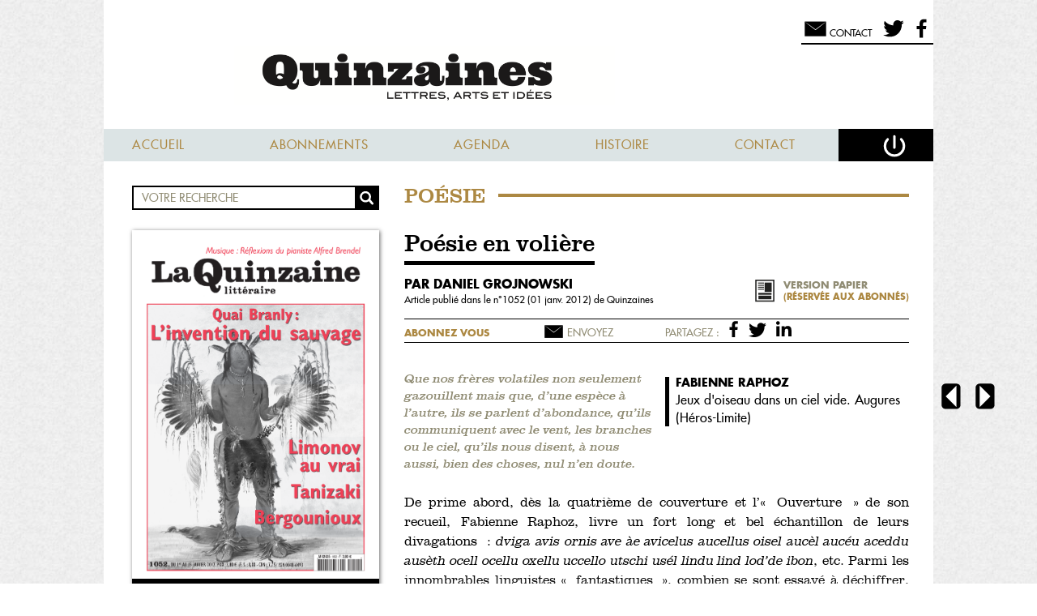

--- FILE ---
content_type: text/html; charset=UTF-8
request_url: https://www.la-nouvelle-quinzaine.fr/mode-lecture/poesie-en-voliere-136
body_size: 29649
content:
    <!DOCTYPE html>
<html>
<head>

		<title>Quinzaines - Poésie en volière</title>
		<meta name="viewport" content="width=device-width, initial-scale=1.0">
		<meta name="description" content="Fondée en 1966 par Maurice Nadeau et François Erval, La Quinzaine littéraire se poursuit depuis 2013 dans la Nouvelle Quinzaine littéraire. Regards critiques sur l’actualité de la littérature et des idées.">
		<meta name="keywords" content="quinzaine,littéraire, magazine,littéraire, critique">
		<meta name="author" content="Quinzaines">
  		<link rel="stylesheet" type="text/css" href="/css/pure-0-6-min.css" />
		<link rel="stylesheet" type="text/css" href="/css/pure-min.css" />
        <link rel="stylesheet" type="text/css" href="/css/default.css" />
                <link rel="stylesheet" type="text/css" href="/numero-css/136.css" />        
                        
        <script type="text/javascript" src="/js/jquery-2.1.1.min.js"></script>
                <script type="text/javascript" src="/js/velocity.min.js"></script>
        <script type="text/javascript" src="/js/jquery.smart_autocomplete.js"></script>
        <script type="text/javascript" src="/js/custom.js"></script>
	<meta http-equiv="Content-Type" content="text/html; charset=utf-8" />	<link rel="apple-touch-icon" sizes="57x57" href="/apple-touch-icon-57x57.png">
<link rel="apple-touch-icon" sizes="114x114" href="/apple-touch-icon-114x114.png">
<link rel="apple-touch-icon" sizes="72x72" href="/apple-touch-icon-72x72.png">
<link rel="apple-touch-icon" sizes="144x144" href="/apple-touch-icon-144x144.png">
<link rel="apple-touch-icon" sizes="60x60" href="/apple-touch-icon-60x60.png">
<link rel="apple-touch-icon" sizes="120x120" href="/apple-touch-icon-120x120.png">
<link rel="apple-touch-icon" sizes="76x76" href="/apple-touch-icon-76x76.png">
<link rel="apple-touch-icon" sizes="152x152" href="/apple-touch-icon-152x152.png">
<link rel="apple-touch-icon" sizes="180x180" href="/apple-touch-icon-180x180.png">
<link rel="icon" type="image/png" href="/favicon-192x192.png" sizes="192x192">
<link rel="icon" type="image/png" href="/favicon-160x160.png" sizes="160x160">
<link rel="icon" type="image/png" href="/favicon-96x96.png" sizes="96x96">
<link rel="icon" type="image/png" href="/favicon-16x16.png" sizes="16x16">
<link rel="icon" type="image/png" href="/favicon-32x32.png" sizes="32x32">
<meta name="msapplication-TileColor" content="#b91d47">
<meta name="msapplication-TileImage" content="/mstile-144x144.png">
</head>
<body class="">
    <div class="layout-content">
        <div class="pure-g layout-content-inner">
            <div class="pure-u-1 layout-content-header">
                <header>
                <div class="pure-g">
                    <div class="pure-u-1 hide-mobile">
                            <div class="block-picto is-right user-pad">
        <a href="mailto:contact@nouvelle-quinzaine-litteraire.fr" title="Messages"><span class="block-picto-svg svg"><svg version="1.1" xmlns="http://www.w3.org/2000/svg" xmlns:xlink="http://www.w3.org/1999/xlink" x="0px" y="0px"
	 width="100%" height="100%" viewBox="0 0 300 300" style="margin-top:4px;" >
<rect x="37" y="75" fill-rule="evenodd" clip-rule="evenodd" width="226" height="154"/>
<polyline fill-rule="evenodd" clip-rule="evenodd" points="36.6,74.837 150.697,160.24 263.399,74.837 "/>
<g>
	<defs>
		<rect  width="300" height="300"/>
	</defs>
	<clipPath >
		<use xlink:href="#SVGID-letter"  overflow="visible"/>
	</clipPath>
	<path clip-path="url(#SVGID-letter)" fill="#FFFFFF" d="M36.6,74.837l7.416,4.958l7.368,5.02c4.91,3.35,9.776,6.76,14.665,10.137
		l14.572,10.261c4.859,3.419,9.664,6.91,14.499,10.361c4.833,3.452,9.655,6.919,14.443,10.433l14.395,10.497
		c4.798,3.501,9.546,7.067,14.321,10.598l14.306,10.617l-3.791,0.011l14.133-10.617c4.717-3.53,9.406-7.097,14.146-10.597
		l14.223-10.498c4.729-3.514,9.495-6.98,14.271-10.434c4.777-3.452,9.523-6.943,14.325-10.361l14.4-10.264
		c4.832-3.378,9.64-6.789,14.493-10.14l7.283-5.022l7.33-4.96l-6.758,5.715l-6.805,5.654c-4.538,3.766-9.123,7.472-13.682,11.211
		l-13.775,11.087c-4.591,3.698-9.235,7.324-13.851,10.989c-4.617,3.663-9.243,7.314-13.904,10.917l-13.954,10.852
		c-4.65,3.618-9.354,7.168-14.028,10.755L152.6,162.75l-1.891,1.445l-1.899-1.434l-14.218-10.733
		c-4.733-3.587-9.493-7.137-14.204-10.753l-14.129-10.854c-4.721-3.603-9.406-7.253-14.081-10.917
		c-4.674-3.667-9.377-7.293-14.026-10.991L64.2,97.423c-4.619-3.739-9.262-7.446-13.86-11.213l-6.893-5.655L36.6,74.837z"/>
</g>
</svg>
</span><span class="block-picto-text">Contact</span></a><a href="https://twitter.com/laquinzaine" title="Nous suivre sur Twitter"><span class="block-picto-svg svg"><svg version="1.1" class="twitter" xmlns="http://www.w3.org/2000/svg" xmlns:xlink="http://www.w3.org/1999/xlink" x="0px" y="0px"
	 width="80%" height="80%" viewBox="0 0 300 300" style="margin-top:8px;">
<g>
	<defs>
		<rect class="SVGID_1-twitter" width="300" height="300"/>
	</defs>
	<clipPath class="SVGID_2-twitter">
		<use xlink:href=".SVGID_1-twitter"  overflow="visible"/>
	</clipPath>
	<path clip-path="url(.SVGID_2-twitter)" d="M196.753,42.018h1.186c0.397,0.188,0.794,0.188,1.19,0h7.601
		c1.156,0.266,2.337,0.258,3.507,0.322c5.182,0.285,9.969,1.985,14.621,4.09c6.219,2.817,11.803,6.574,16.533,11.535
		c0.633,0.664,1.291,0.897,2.222,0.693c6.938-1.511,13.688-3.595,20.223-6.37c4.16-1.767,8.173-3.808,12.113-6.001
		c0.442-0.248,0.885-0.419,1.334-0.11c0.514,0.355,0.453,0.89,0.281,1.397c-0.897,2.668-1.998,5.246-3.321,7.729
		c-3.003,5.629-6.821,10.651-11.516,14.971c-2.376,2.187-4.808,4.348-7.717,5.811c0.03-0.004,0.092-0.021,0.111-0.028
		c2.606-0.588,5.233-0.94,7.825-1.508c6.861-1.5,13.541-3.566,20.015-6.295c0.604-0.256,1.362-0.793,1.837-0.146
		c0.387,0.524-0.052,1.305-0.437,1.846c-2.516,3.551-5.135,7.021-8.022,10.287c-1.732,1.961-3.599,3.783-5.416,5.656
		c-3.646,3.758-7.629,7.127-11.815,10.262c-0.841,0.629-1.25,1.327-1.228,2.388c0.045,2.174,0.007,4.355,0.013,6.532
		c0.03,7.609-0.681,15.155-1.821,22.674c-1.362,8.987-3.566,17.766-6.407,26.382c-3.015,9.156-6.913,17.948-11.455,26.442
		c-4.821,9.032-10.493,17.515-16.938,25.464c-2.686,3.312-5.568,6.467-8.504,9.573c-5.723,6.059-11.95,11.528-18.584,16.547
		c-5.91,4.469-12.164,8.409-18.687,11.938c-7.61,4.116-15.512,7.558-23.716,10.273c-9.375,3.106-18.963,5.311-28.762,6.608
		c-4.046,0.537-8.102,0.714-12.169,0.829c-1.225,0.035-2.447,0.134-3.674,0.107h-3.174h-8.798h-1.931h-1.22
		c-9.804,0.095-19.421-1.275-28.951-3.519c-13.564-3.192-26.437-8.164-38.727-14.687c-2.933-1.561-5.804-3.236-8.607-5.02
		c-0.522-0.335-1.132-0.609-1.299-1.311c0.085-0.975,0.82-0.816,1.417-0.756c4.332,0.447,8.669,0.7,13.025,0.623
		c7.454-0.133,14.83-0.945,22.118-2.526c9.684-2.101,18.937-5.423,27.738-9.974c5.565-2.874,10.805-6.273,15.964-10.105
		c-2.593-0.34-5.062-0.503-7.498-0.945c-9.443-1.711-17.85-5.701-25.25-11.727c-5.569-4.533-10.137-9.965-13.613-16.298
		c-1.49-2.719-2.731-5.53-3.808-8.427c-0.621-1.667-0.064-2.346,1.681-2.083c3.172,0.477,6.355,0.872,9.565,0.772
		c3.759-0.12,7.488-0.541,11.207-1.383c-8.071-2.102-15.37-5.677-21.777-10.957c-5.733-4.731-10.453-10.312-13.973-16.905
		c-3.304-6.184-5.424-12.721-6.288-19.669c-0.257-2.078-0.426-4.17-0.315-6.272c0.086-1.561,0.674-1.883,2.042-1.196
		c5.989,3.014,12.277,5.066,18.964,5.809c0.549,0.058,1.086,0.221,1.647,0.207c0.236-0.005,0.473,0.021,0.84-0.007
		c-2.932-2.082-5.453-4.465-7.867-6.968c-3.261-3.384-5.974-7.162-8.25-11.264c-3.499-6.307-5.768-13.03-6.566-20.189
		c-0.803-7.205-0.498-14.364,1.382-21.426c1.105-4.157,2.703-8.101,4.658-11.915c0.162-0.316,0.313-0.638,0.524-0.93
		c0.785-1.082,1.52-1.109,2.381-0.067c2.426,2.92,4.988,5.717,7.597,8.48c8.519,9.023,18.069,16.792,28.471,23.519
		c7.723,4.995,15.827,9.283,24.332,12.819c9.868,4.102,20.033,7.196,30.505,9.269c5.549,1.1,11.141,1.921,16.791,2.342
		c1.182,0.09,2.371,0.116,3.546,0.266c0.761,0.099,1.013-0.193,0.925-0.93c-0.153-1.257-0.395-2.499-0.553-3.756
		c-1.08-8.497-0.362-16.833,2.327-24.954c2.393-7.219,6.142-13.677,11.192-19.401c4.969-5.626,10.802-10.08,17.517-13.381
		c4.173-2.052,8.532-3.604,13.117-4.453c1.977-0.365,4.005-0.343,6.007-0.487C196.383,42.122,196.589,42.172,196.753,42.018"/>
</g>
</svg>
</span></a><a href="https://www.facebook.com/nouvellequinzainelitteraire" title="Nous suivre sur Facebook"><span class="block-picto-svg svg"><svg version="1.1" class="facebook" xmlns="http://www.w3.org/2000/svg" xmlns:xlink="http://www.w3.org/1999/xlink" x="0px" y="0px"
	 width="80%" height="80%" viewBox="0 0 300 300" style="margin-top:8px;" >
<g>
	<defs>
		<rect width="300" height="300"/>
	</defs>
	<clipPath >
		<use xlink:href="#SVGID-facebook"  overflow="visible"/>
	</clipPath>
	<path clip-path="url(#SVGID-facebook)" fill-rule="evenodd" clip-rule="evenodd" d="M118.609,274.278
		c0.125-0.606,0.132-1.227,0.132-1.839c0.004-35.969,0.004-71.93,0-107.896c0-0.728-0.062-1.451-0.077-2.179
		c-0.01-0.358-0.183-0.553-0.529-0.58c-0.376-0.029-0.752-0.053-1.128-0.053c-11.207-0.004-22.412,0-33.621-0.004
		c-0.592,0-1.182-0.03-1.774-0.068c-0.634-0.043-0.782-0.195-0.836-0.846c-0.024-0.295-0.017-0.59-0.017-0.889v-40.573
		c0-1.763,0.053-1.819,1.799-1.819c11.365,0,22.735,0.002,34.106,0c0.483,0,0.967-0.037,1.454-0.032c0.298,0,0.436-0.127,0.49-0.413
		c0.102-0.53,0.141-1.062,0.137-1.604c-0.02-8.727-0.074-17.456-0.033-26.185c0.017-3.606-0.062-7.215,0.216-10.82
		c0.786-10.174,3.406-19.762,9.028-28.39c4.586-7.034,10.651-12.452,18.107-16.304c5.504-2.841,11.354-4.608,17.458-5.56
		c3.064-0.478,6.147-0.722,9.244-0.838c2.342-0.083,4.684-0.094,7.025-0.041c4.52,0.104,9.045,0.177,13.557,0.448
		c3.439,0.203,6.879,0.406,10.318,0.647c1.606,0.112,3.211,0.308,4.817,0.483c0.802,0.089,0.983,0.304,0.995,1.154
		c0.014,1.212,0.003,2.424,0.003,3.639v27.801v5.896c0,0.084,0.008,0.163,0,0.243c-0.038,0.889-0.206,1.065-1.111,1.119
		c-0.239,0.018-0.481,0.009-0.724,0.009c-7.68,0-15.357-0.012-23.035,0.003c-3.028,0.008-6.014,0.389-8.924,1.271
		c-5.555,1.69-8.852,5.48-10.195,11.066c-0.527,2.208-0.798,4.45-0.831,6.72c-0.135,8.942-0.021,17.886-0.06,26.827
		c0,0.565-0.054,1.129-0.049,1.694c0.008,0.94,0.197,1.128,1.133,1.165c0.267,0.009,0.539,0.002,0.808,0.002
		c13.226,0,26.456,0,39.681,0.005c0.325,0,0.652-0.003,0.97,0.043c0.503,0.075,0.642,0.242,0.685,0.735
		c0.014,0.16,0.008,0.322-0.014,0.484c-0.4,3.039-0.813,6.082-1.205,9.124c-0.357,2.774-0.682,5.558-1.033,8.334
		c-0.406,3.18-0.832,6.351-1.236,9.53c-0.35,2.748-0.678,5.501-1.02,8.253c-0.281,2.219-0.557,4.435-0.849,6.648
		c-0.101,0.751-0.267,0.891-1.026,0.98c-0.293,0.036-0.592,0.059-0.889,0.059c-11.232,0-22.462,0-33.699,0.006
		c-0.532,0-1.062-0.104-1.608-0.002c-0.38,0.072-0.585,0.244-0.603,0.624c-0.021,0.376-0.041,0.751-0.041,1.128
		c-0.004,35.91-0.004,71.821-0.004,107.731c0,1.022-0.054,2.041-0.086,3.062H118.609z"/>
</g>
</svg>
</span>
        </a>
    </div>
                    </div>
                    <div class="pure-u-1" id="logo">
                    <a href="/" title="La Nouvelle Quinzaine Littéraire"><img src="/img/logo-hd.png" alt="La Nouvelle Quinzaine Littéraire" title="La Nouvelle Quinzaine Littéraire" /></a>
                    </div>
                    <div class="pure-u-1"><nav>
<a href="#" class="show-mobile hide-desktop open-menu-for-mobile">
<svg version="1.0" id="" xmlns="http://www.w3.org/2000/svg" xmlns:xlink="http://www.w3.org/1999/xlink" x="0px" y="0px"
	 width="300px" height="300px" viewBox="0 0 300 300" enable-background="new 0 0 300 300" xml:space="preserve">
<path d="M264,96c0,3.313-2.687,6-6,6H54c-3.313,0-6-2.687-6-6V82c0-3.313,2.687-6,6-6h204c3.313,0,6,2.687,6,6V96z"/>
<path d="M264,162c0,3.313-2.687,6-6,6H54c-3.313,0-6-2.687-6-6v-14c0-3.313,2.687-6,6-6h204c3.313,0,6,2.687,6,6V162z"/>
<path d="M264,229c0,3.313-2.687,6-6,6H54c-3.313,0-6-2.687-6-6v-14c0-3.313,2.687-6,6-6h204c3.313,0,6,2.687,6,6V229z"/>
</svg>
<span>Menu</span>

</a>
<ul class="menu" >
<li class=""><a href="/" class="">Accueil</a></li><li class=" hide-mobile"><a href="/abonnements" class=" hide-mobile">Abonnements</a></li><li class=""><a href="/agenda" class="">Agenda</a></li><li class=""><a href="/l-histoire-du-journal" class="" title="Lire notre bibliographie">Histoire</a></li><li><a href="/contacter-la-quinzaine">Contact</a></li>
    <li class="is-last"><a href="#" class="tech-connect" title="Se déconnecter"><svg version="1.0" id="" xmlns="http://www.w3.org/2000/svg" xmlns:xlink="http://www.w3.org/1999/xlink" x="0px" y="0px"
	 width="100%" height="100%" viewBox="0 0 300 300" enable-background="new 0 0 300 300" xml:space="preserve">
<g>
	<path fill="none" stroke="#FFFFFF" stroke-width="25" stroke-linecap="round" stroke-miterlimit="10" d="M219.037,90.296
		c17.964,17.733,29.096,42.369,29.096,69.604c0,54.012-43.786,97.799-97.799,97.799s-97.8-43.787-97.8-97.799
		c0-27.007,10.947-51.457,28.646-69.155"/>
	
		<line fill="none" stroke="#FFFFFF" stroke-width="25" stroke-linecap="round" stroke-miterlimit="10" x1="149.5" y1="60" x2="149.5" y2="176"/>
</g>
</svg>
</a></li></ul><form action="/connexion" method="post">
<div class="connection-box hidden tech-connection-box">
    <h3>Accédez à la quinzaine</h3>
    <div class="pure-g form">
        <div class="pure-u-1">
        <label for="UserEmail">Email :</label>
        </div>
        <div class="pure-u-1 has-placeholder">
        <div class="input email"><input name="data[User][email]" required="required" maxlength="255" type="email" id="UserEmail"/></div>        <svg enable-background="new 0 0 40 40"  class="svg_email" version="1.1" viewBox="0 0 40 40"  xml:space="preserve" xmlns="http://www.w3.org/2000/svg" xmlns:xlink="http://www.w3.org/1999/xlink"><g><g></g><g><path id="arobase" d="M25.221,30.41c-1.947,0.939-3.76,1.275-6.078,1.275c-5.541,0-10.342-3.995-10.342-10.546    c0-6.85,4.902-12.827,12.424-12.827c5.912,0,9.975,4.097,9.975,9.705c0,4.969-2.787,7.991-6.18,7.991    c-1.477,0-2.652-0.838-2.719-2.754h-0.102c-1.107,1.848-2.619,2.754-4.5,2.754c-2.082,0-3.729-1.611-3.729-4.299    c0-4.128,3.158-7.89,7.926-7.89c1.479,0,2.957,0.336,3.83,0.773l-1.076,6.145c-0.402,2.25-0.102,3.291,0.908,3.291    c1.578,0.068,3.424-1.982,3.424-5.843c0-4.634-2.855-8.025-8.059-8.025c-5.307,0-9.842,4.13-9.842,10.746    c0,5.607,3.629,8.898,8.598,8.898c1.814,0,3.627-0.367,4.971-1.109L25.221,30.41z M22.77,16.272    c-0.336-0.102-0.771-0.202-1.342-0.202c-2.553,0-4.568,2.484-4.568,5.339c0,1.377,0.639,2.316,1.881,2.316    c1.578,0,3.088-2.016,3.426-3.995L22.77,16.272z" fill="white"/></g></g></svg>
        </div>
    </div>
    <div class="pure-g form">
        <div class="pure-u-1 ">
            <label for="UserPassword">Mot de passe :</label>
        </div>
        <div class="pure-u-1 has-placeholder">
            <div class="input password"><input name="data[User][password]" required="required" type="password" id="UserPassword"/></div>            <svg class="svg_cadenas" height="" version="1.1" viewBox="0 0 16 22" width="" xmlns="http://www.w3.org/2000/svg" xmlns:xlink="http://www.w3.org/1999/xlink"><title/><defs><path d="M9,15.9577897 C9.5978014,15.5955132 10,14.9183911 10,14.1428571 C10,12.985689 9.10456955,12.047619 8,12.047619 C6.89543045,12.047619 6,12.985689 6,14.1428571 C6,14.9183911 6.4021986,15.5955132 7,15.9577897 L7,17.8095238 C7,17.8095238 7.0030692,18.8571431 8.0015346,18.8571429 C9,18.8571429 9,17.8095238 9,17.8095238 L9,15.9577897 L9,15.9577897 Z M1.00087166,8 C0.448105505,8 0,8.46580504 0,9.04083773 L0,20.9591623 C0,21.5340011 0.444630861,22 1.00087166,22 L14.9991283,22 C15.5518945,22 16,21.534195 16,20.9591623 L16,9.04083773 C16,8.46599892 15.5553692,8 14.9991283,8 L1.00087166,8 L1.00087166,8 Z M2.97851562,5.21646473 L2.97851562,7.99804688 L3.97851562,7.99804688 L3.97851562,5.21646473 C3.97851562,5.21646473 3.97851557,1 8,1 C12.0214844,1 12.0367436,5.23809524 12.0367436,5.23809524 L12.0367432,7.99804688 L13.0367436,7.99804688 L13.0367436,5.23809524 C13.0367436,5.23809524 13.0367432,-2.22044605e-16 8,-2.22044605e-16 C2.97851562,-2.22044605e-16 2.97851562,5.21646473 2.97851562,5.21646473 Z" id="path-cadenas-3"/></defs><g fill="none" fill-rule="evenodd"  stroke="none" stroke-width="1"><g ><use fill="#AC8842" fill-rule="evenodd" xlink:href="#path-cadenas-3"/><use fill="none" xlink:href="#path-cadenas-3"/></g></g></svg>

        </div>
        <div class="pure-u-1">
            <input type="hidden" name="data[User][remember_me]" id="remember_me_from_box_" value="0"/><input type="checkbox" name="data[User][remember_me]"  id="remember_me_from_box" value="1"/><label for="remember_me_from_box"><span></span>Restez connecté(e)</label>        </div>
        <div class="pure-u-1 forgot">
                <a href="/mot-de-passe-oublie" class="">Mot de passe oublié</a>                <span><svg version="1.1" class="chevron" xmlns="http://www.w3.org/2000/svg" xmlns:xlink="http://www.w3.org/1999/xlink" x="0px" y="0px"
	 width="" height="" viewBox="0 0 300 300" enable-background="new 0 0 300 300" xml:space="preserve">
<g>
	<path d="M77,23c3.244,2.256,6.392,4.608,9.547,6.953c3.131,2.369,6.256,4.744,9.339,7.161c3.108,2.392,6.145,4.855,9.215,7.285
		l9.103,7.397l9.001,7.499l8.911,7.589c2.982,2.518,5.888,5.111,8.831,7.669c2.938,2.562,5.873,5.127,8.762,7.738l8.704,7.796
		l8.604,7.895l4.303,3.947l4.255,3.996l8.504,7.995c2.835,2.666,5.612,5.389,8.421,8.08l8.396,8.103
		c5.561,5.44,11.093,10.907,16.584,16.416l9.021,9.048l-9.533,8.395l-8.472,7.461c-2.841,2.469-5.659,4.963-8.529,7.397
		l-8.577,7.343l-4.289,3.671l-4.335,3.619l-8.67,7.238c-2.886,2.418-5.832,4.768-8.745,7.154c-2.93,2.368-5.819,4.78-8.783,7.11
		l-8.854,7.032c-2.942,2.354-5.952,4.633-8.924,6.953c-2.975,2.317-5.962,4.621-8.984,6.886c-3.021,2.266-6,4.577-9.054,6.806
		c-3.046,2.237-6.067,4.503-9.135,6.716c-3.077,2.202-6.123,4.44-9.225,6.614c-3.1,2.176-6.186,4.368-9.326,6.501
		c-3.117,2.157-6.276,4.267-9.439,6.372c-3.183,2.084-6.363,4.17-9.626,6.163c2.362-3.007,4.807-5.921,7.249-8.837
		c2.462-2.895,4.927-5.785,7.436-8.628c2.485-2.867,5.024-5.675,7.549-8.499c2.522-2.826,5.102-5.588,7.65-8.386
		c2.557-2.787,5.162-5.521,7.74-8.284c2.571-2.771,5.216-5.46,7.821-8.194c2.603-2.735,5.241-5.432,7.891-8.114
		c2.652-2.68,5.269-5.401,7.951-8.047l8.021-7.968c2.662-2.67,5.396-5.257,8.092-7.89c2.712-2.613,5.391-5.264,8.13-7.846
		l8.205-7.762l4.103-3.881l4.148-3.828l8.298-7.658c2.755-2.564,5.562-5.07,8.346-7.603l8.402-7.539l-0.512,17.442
		c-5.509-5.491-10.977-11.023-16.417-16.583l-8.103-8.397c-2.691-2.809-5.414-5.585-8.079-8.42l-7.996-8.505l-3.995-4.254
		l-3.947-4.303l-7.895-8.605l-7.796-8.704c-2.611-2.889-5.177-5.823-7.738-8.762c-2.558-2.942-5.152-5.848-7.669-8.831l-7.589-8.911
		l-7.499-9.001l-7.397-9.103c-2.43-3.07-4.894-6.106-7.285-9.215c-2.417-3.083-4.792-6.208-7.161-9.339
		C81.608,29.392,79.256,26.244,77,23z"/>
</g>
</svg>
</span>
        </div>
    </div>
    <div class="button">
    <input  type="submit" value="Connectez-vous"/>    </div>
    <p class="hide-mobile"> OU </p>
    <div class="button hide-mobile">
    <a href="/abonnements">Abonnez-vous</a>    </div>
</div>
</form>
<script type="text/javascript">
$(document).ready(function(){
    $('.tech-connect').click(
        function(e){
        e.preventDefault;
        $('.tech-connection-box').toggleClass('hidden').velocity({right:"5%"}).velocity({right:"0%"});
    });
});
</script>
<ul class="hide-desktop menu-mobile-only">
<li>
        <a href="/numero/1052" title="Feuilleter le sommaire de ce numéro" class="to-index">
    <svg version="1.0" id="" xmlns="http://www.w3.org/2000/svg" xmlns:xlink="http://www.w3.org/1999/xlink" x="0px" y="0px"
	 width="100%" height="100%" viewBox="0 0 300 300" enable-background="new 0 0 300 300" xml:space="preserve">
<g>
	<path d="M155.91,94.504v-2.594C155.873,92.976,155.91,94.016,155.91,94.504z"/>
	<path d="M268.43,221.688c0,0-52.945,5.131-76.629,6.225c-34.365,1.582-38.795,13.379-38.795,13.379
		c-0.611,0-0.711-0.539-0.727-1.312v13.656c0,1.203-0.094,2.176,0.727,2.176c0,0,4.43-11.797,38.795-13.379
		c23.684-1.094,76.629-6.225,76.629-6.225c1.205,0,2.182-0.971,2.182-2.176V219.51C270.611,220.717,269.635,221.688,268.43,221.688z
		"/>
	<path d="M147.17,91.903v2.602C147.17,94.016,147.206,92.974,147.17,91.903z"/>
	<path d="M146.447,241.291c0,0-4.433-11.797-38.801-13.379c-23.682-1.094-76.629-6.225-76.629-6.225
		c-1.202,0-2.177-0.971-2.177-2.178v14.521c0,1.205,0.975,2.176,2.177,2.176c0,0,52.947,5.131,76.629,6.225
		c34.368,1.582,38.801,13.379,38.801,13.379c0.747,0,0.724-0.973,0.724-2.176v-14.521
		C147.17,240.316,147.194,241.291,146.447,241.291z"/>
	<path d="M155.91,239.979v-0.865C155.91,239.42,155.904,239.713,155.91,239.979z"/>
	<path d="M268.43,55.079L153.248,74.19c-1.205,0-0.969,4.593-0.969,5.795v11.926c0.049-1.571,0.256-3.2,0.969-3.2
		c0,0,10.82-8.697,35.123-11.869c0.809-0.139,1.561-0.242,2.223-0.29c21.109-2.365,77.836-6.953,77.836-6.953
		c1.205,0,2.182,0.977,2.182,2.18V57.257C270.611,56.054,269.635,55.079,268.43,55.079z"/>
	<path d="M188.371,62.323c0.742-0.099,1.457-0.204,2.223-0.292C189.932,62.079,189.18,62.183,188.371,62.323z"/>
	<path d="M188.371,76.841c-11.105,1.914-35.123,11.869-35.123,11.869L268.43,69.598c0,0-53.6,5.219-77.836,6.953
		C189.828,76.638,189.113,76.745,188.371,76.841z"/>
	<path d="M190.594,62.031c24.236-1.734,77.836-6.952,77.836-6.952S211.703,59.666,190.594,62.031z"/>
	<path d="M153.248,74.19c0,0,24.018-9.953,35.123-11.867C164.068,65.494,153.248,74.19,153.248,74.19z"/>
	<path d="M108.857,62.031c0.771,0.088,1.479,0.193,2.222,0.294C110.267,62.183,109.516,62.079,108.857,62.031z"/>
	<path d="M146.201,74.19L31.017,55.079c-1.202,0-2.177,0.976-2.177,2.179v14.521c0-1.203,0.975-2.18,2.177-2.18
		c0,0,56.733,4.588,77.84,6.953c0.659,0.048,1.41,0.151,2.222,0.293c24.301,3.169,35.122,11.866,35.122,11.866
		c0.719,0,0.92,1.623,0.97,3.192V79.985C147.17,78.783,147.404,74.19,146.201,74.19z"/>
	<path d="M108.857,76.551c-24.241-1.734-77.84-6.953-77.84-6.953L146.201,88.71c0,0-24.011-9.951-35.122-11.866
		C110.336,76.745,109.627,76.638,108.857,76.551z"/>
	<path d="M31.017,55.079c0,0,53.599,5.218,77.84,6.952C87.75,59.666,31.017,55.079,31.017,55.079z"/>
	<path d="M111.079,62.325c11.111,1.914,35.122,11.865,35.122,11.865S135.379,65.494,111.079,62.325z"/>
	<g>
		<path d="M270.611,208.621c0,1.205-0.977,2.176-2.182,2.176c0,0-52.945,5.131-76.629,6.227
			c-34.365,1.58-38.795,13.377-38.795,13.377c-0.82,0-0.727-0.973-0.727-2.176V69.095c0-1.203-0.236-5.795,0.969-5.795
			c0,0,27.66-11.467,37.346-12.159c24.236-1.734,77.836-6.953,77.836-6.953c1.205,0,2.182,0.977,2.182,2.179V208.621z"/>
		<path d="M153.248,63.3c0,0,11.449-9.255,37.346-12.159c21.109-2.366,77.836-6.953,77.836-6.953"/>
	</g>
	<g>
		<path fill="#CCC596" d="M245.711,195.443c0,0.963-0.781,1.742-1.746,1.742c0,0-39.451,4.104-58.4,4.977
			c-27.49,1.27-31.039,10.705-31.039,10.705c-0.656,0-0.576-0.779-0.576-1.74V81.646c0-0.964-0.189-4.636,0.771-4.636
			c0,0,22.127-9.173,29.877-9.729c19.391-1.385,59.367-5.56,59.367-5.56c0.965,0,1.746,0.779,1.746,1.741V195.443z"/>
		<path fill="#CCC596" d="M154.721,77.01c0,0,9.16-7.402,29.877-9.729c16.889-1.893,59.367-5.56,59.367-5.56"/>
	</g>
	<g>
		<path d="M146.201,63.3c0,0-10.821-8.697-35.122-11.866c-0.812-0.142-1.562-0.246-2.222-0.293
			c-21.106-2.366-77.84-6.953-77.84-6.953c-1.202,0-2.177,0.977-2.177,2.179v162.254c0,1.205,0.975,2.176,2.177,2.176
			c0,0,52.947,5.131,76.629,6.227c34.368,1.58,38.801,13.377,38.801,13.377c0.747,0,0.724-0.973,0.724-2.176V69.095
			C147.17,67.892,147.404,63.3,146.201,63.3z M145.503,81.646v129.481c0,0.961,0.021,1.74-0.581,1.74c0,0-3.545-9.436-31.037-10.705
			c-18.946-0.873-58.401-4.977-58.401-4.977c-0.959,0-1.738-0.779-1.738-1.742V63.463c0-0.962,0.779-1.741,1.738-1.741
			c0,0,42.482,3.667,59.37,5.56c0.525,0.039,1.128,0.122,1.778,0.232c19.439,2.538,28.094,9.496,28.094,9.496
			C145.691,77.01,145.503,80.682,145.503,81.646z"/>
		<path fill="#CCC596" d="M144.726,77.01c0,0-8.654-6.958-28.094-9.496c-0.65-0.11-1.253-0.193-1.778-0.232
			c-16.888-1.893-59.37-5.56-59.37-5.56c-0.959,0-1.738,0.779-1.738,1.741v131.98c0,0.963,0.779,1.742,1.738,1.742
			c0,0,39.455,4.104,58.401,4.977c27.492,1.27,31.037,10.705,31.037,10.705c0.603,0,0.581-0.779,0.581-1.74V81.646
			C145.503,80.682,145.691,77.01,144.726,77.01z"/>
	</g>
	<rect x="146.201" y="63.3" width="6.805" height="192.51"/>
</g>
</svg>
</a>
</li>
    <li>
    <a href="#" title="Chercher" class="to-search">
        <svg version="1.1" class="loupe" xmlns="http://www.w3.org/2000/svg" xmlns:xlink="http://www.w3.org/1999/xlink" x="0px" y="0px"
	 width="100%" height="100%" viewBox="0 0 300 300" style="">
<g>
	<defs>
		<rect id="SVGID_1-loupe" width="300" height="300"/>
	</defs>
	<clipPath id="SVGID_2-loupe">
		<use xlink:href="#SVGID_1-loupe"  overflow="visible"/>
	</clipPath>
	
		<circle clip-path="url(#SVGID-loupe)" fill="none" stroke="#000000" stroke-width="31.5" stroke-miterlimit="10" cx="126.509" cy="134.337" r="70.872"/>
	<path clip-path="url(#SVGID_2-loupe)" d="M246.941,251.603c-6.729,7.983-18.654,9.001-26.633,2.27l-47.793-55.586
		c-7.979-6.725-8.998-18.647-2.27-26.63c6.725-7.983,18.652-8.998,26.632-2.271l47.794,55.588
		C252.65,231.699,253.666,243.623,246.941,251.603"/>
</g>
</svg>
        <span>
        Chercher        </span>
    </a>
</li>
    <li>
        <a href="#" title="Se connecter" class="log-in tech-connect">
        <svg version="1.0" id="" xmlns="http://www.w3.org/2000/svg" xmlns:xlink="http://www.w3.org/1999/xlink" x="0px" y="0px"
	 width="100%" height="100%" viewBox="0 0 300 300" enable-background="new 0 0 300 300" xml:space="preserve">
<g>
	<path fill="none" stroke="#FFFFFF" stroke-width="25" stroke-linecap="round" stroke-miterlimit="10" d="M219.037,90.296
		c17.964,17.733,29.096,42.369,29.096,69.604c0,54.012-43.786,97.799-97.799,97.799s-97.8-43.787-97.8-97.799
		c0-27.007,10.947-51.457,28.646-69.155"/>
	
		<line fill="none" stroke="#FFFFFF" stroke-width="25" stroke-linecap="round" stroke-miterlimit="10" x1="149.5" y1="60" x2="149.5" y2="176"/>
</g>
</svg>
    </a>
        </li>
</ul>
</nav>
<script type="text/javascript">
$(document).ready(function(){
    $('.open-menu-for-mobile').click(function(e){
        e.preventDefault;
       $('.menu').toggleClass('active');
    
    }); 
    $('.to-search').click(function(e){
        e.preventDefault;
        $('.search').toggleClass('hidden').velocity({right:"5%"}).velocity({right:"0%"});
    
    });
});
</script>
</div>
                </div>
                </header>
            </div>
            <div class="pure-u-1 layout-content-main">
            <div class="pure-g search is-mobile hide-desktop hidden">
    <div class="pure-u-1 search-box">
        <form method="POST" action="/recherche">
        <input type="text" name="term" class="search-box-input" placeholder ="Votre recherche"/>
        <input type="submit" class="search-box-submit" />
        <div class="ico">
                <svg
   version="1.1"
   width="100%"
   height="100%"
   viewBox="0 0 300 300"
   class="loupe-blanche"
    style="width: 80%; height: 80%; margin-top: 3px; margin-left: 3px;" 
   >
  <defs
     id="defs17" />
  <g
     id="g3">
    <defs
       id="defs5">
      <rect
         width="300"
         height="300"
         x="0"
         y="0"
         id="SVGID_1_" />
    </defs>
    <clipPath
       id="SVGID_2_">
      <use
         id="use9"
         style="overflow:visible"
         x="0"
         y="0"
         width="300"
         height="300"
         xlink:href="#SVGID_1_" />
    </clipPath>
    <circle
       cx="126.509"
       cy="134.33701"
       r="70.872002"
       clip-path="url(#SVGID_2_)"
       id="circle11"
       style="fill:none;stroke:#000000;stroke-width:31.5;stroke-miterlimit:10" />
    <path
       d="m 246.941,251.603 c -6.729,7.983 -18.654,9.001 -26.633,2.27 l -47.793,-55.586 c -7.979,-6.725 -8.998,-18.647 -2.27,-26.63 6.725,-7.983 18.652,-8.998 26.632,-2.271 l 47.794,55.588 c 7.979,6.725 8.995,18.649 2.27,26.629"
       clip-path="url(#SVGID_2_)"
       id="path13" />
  </g>
  <path
     d="m 225.61649,255.83616 c -3.26118,-1.54304 -11.27271,-9.90487 -25.8905,-27.0226 -11.64239,-13.63348 -21.35404,-24.99355 -21.58143,-25.24461 -0.22739,-0.25106 -2.01947,0.67664 -3.98238,2.06155 C 138.33826,230.90554 83.202412,221.29612 57.7201,185.33624 45.286718,167.79062 40.945764,154.28423 41.05176,133.47458 c 0.06371,-12.50716 0.578879,-16.08751 3.566732,-24.78814 5.119463,-14.907871 10.156277,-22.920067 21.646589,-34.433806 11.477566,-11.500969 21.740068,-17.815659 36.319669,-22.3481 12.31537,-3.828549 34.61019,-4.102169 46.3983,-0.569437 23.10698,6.924838 43.84585,23.91408 53.71584,44.003886 6.7244,13.687157 9.16539,24.161947 9.1891,39.432327 0.02,12.84507 -2.87455,26.28869 -7.69413,35.73587 -2.13017,4.17545 -2.27964,5.36404 -0.91292,7.25945 0.89888,1.24656 11.35889,13.5182 23.24448,27.27031 11.8856,13.75211 22.24282,26.82806 23.01605,29.05767 1.58825,4.57975 0.54649,10.95217 -2.56737,15.70451 -4.61911,7.04966 -13.7579,9.63287 -21.35761,6.03704 l 0,0 z m -73.89016,-72.13908 c 21.28293,-10.48599 33.35636,-33.91889 29.64234,-57.53183 -4.61839,-29.362864 -28.9128,-48.923673 -58.41315,-47.031775 -47.979076,3.076965 -69.478463,60.786885 -35.333381,94.843935 16.629791,16.58692 42.274201,20.4752 64.104191,9.71967 z"
     id="path2998"
     style="fill:#ffffff" />
</svg>
        </div>
        </form>
    </div>
</div>
                            <div class="pure-g">
                    <div class="pure-u-1">
                        <div class="pure-g ">
                            <div class="pure-u-1-3 hide-mobile">
                                <div class="layout-sidebar ">
                                                                        <div class="layout-sidebar-top">

<div class="pure-g search">
    <div class="pure-u-1 search-box">
        <form method="POST" action="/recherche">
        <input type="text" id="tech-search" name="term" autocomplete="off" class="search-box-input" placeholder ="Votre recherche"/>
        <input type="submit" class="search-box-submit" />
        <div class="ico">
                <svg
   version="1.1"
   width="100%"
   height="100%"
   viewBox="0 0 300 300"
   class="loupe-blanche"
    style="width: 80%; height: 80%; margin-top: 3px; margin-left: 3px;" 
   >
  <defs
     id="defs17" />
  <g
     id="g3">
    <defs
       id="defs5">
      <rect
         width="300"
         height="300"
         x="0"
         y="0"
         id="SVGID_1_" />
    </defs>
    <clipPath
       id="SVGID_2_">
      <use
         id="use9"
         style="overflow:visible"
         x="0"
         y="0"
         width="300"
         height="300"
         xlink:href="#SVGID_1_" />
    </clipPath>
    <circle
       cx="126.509"
       cy="134.33701"
       r="70.872002"
       clip-path="url(#SVGID_2_)"
       id="circle11"
       style="fill:none;stroke:#000000;stroke-width:31.5;stroke-miterlimit:10" />
    <path
       d="m 246.941,251.603 c -6.729,7.983 -18.654,9.001 -26.633,2.27 l -47.793,-55.586 c -7.979,-6.725 -8.998,-18.647 -2.27,-26.63 6.725,-7.983 18.652,-8.998 26.632,-2.271 l 47.794,55.588 c 7.979,6.725 8.995,18.649 2.27,26.629"
       clip-path="url(#SVGID_2_)"
       id="path13" />
  </g>
  <path
     d="m 225.61649,255.83616 c -3.26118,-1.54304 -11.27271,-9.90487 -25.8905,-27.0226 -11.64239,-13.63348 -21.35404,-24.99355 -21.58143,-25.24461 -0.22739,-0.25106 -2.01947,0.67664 -3.98238,2.06155 C 138.33826,230.90554 83.202412,221.29612 57.7201,185.33624 45.286718,167.79062 40.945764,154.28423 41.05176,133.47458 c 0.06371,-12.50716 0.578879,-16.08751 3.566732,-24.78814 5.119463,-14.907871 10.156277,-22.920067 21.646589,-34.433806 11.477566,-11.500969 21.740068,-17.815659 36.319669,-22.3481 12.31537,-3.828549 34.61019,-4.102169 46.3983,-0.569437 23.10698,6.924838 43.84585,23.91408 53.71584,44.003886 6.7244,13.687157 9.16539,24.161947 9.1891,39.432327 0.02,12.84507 -2.87455,26.28869 -7.69413,35.73587 -2.13017,4.17545 -2.27964,5.36404 -0.91292,7.25945 0.89888,1.24656 11.35889,13.5182 23.24448,27.27031 11.8856,13.75211 22.24282,26.82806 23.01605,29.05767 1.58825,4.57975 0.54649,10.95217 -2.56737,15.70451 -4.61911,7.04966 -13.7579,9.63287 -21.35761,6.03704 l 0,0 z m -73.89016,-72.13908 c 21.28293,-10.48599 33.35636,-33.91889 29.64234,-57.53183 -4.61839,-29.362864 -28.9128,-48.923673 -58.41315,-47.031775 -47.979076,3.076965 -69.478463,60.786885 -35.333381,94.843935 16.629791,16.58692 42.274201,20.4752 64.104191,9.71967 z"
     id="path2998"
     style="fill:#ffffff" />
</svg>
        </div>
        </form>
    </div>
</div>
<script type="text/javascript">
                                
        $(document).ready(function() {
        $('#tech-search').smartAutoComplete({
                minCharLimit : 4, 
                maxresults : 10, 
                delay : 50, 
                source: "/recherche-rapide",
                resultFormatter: function(r){ return ("<li class='response'>" + r + "</li>"); },
                
            });
                
            $("#tech-search").on({
                itemSelect: function(ev, selected_item){ 
                
                    var options = $(this).smartAutoComplete();
                    
                    var link = $(selected_item).find('a').attr('href');
                    if(link){
                        window.location = link;    
                    }
                    
                    //var selected_value = $(selected_item).text();
                      //get the id from selected item
                    //var selected_id = $(selected_item).find('a').attr('data');

                  //prevent default event handler from executing
                 // ev.preventDefault();
                },

            });
        });
</script>
    <div class="pure-g last-issue" >
    <div class="pure-u-1 last-issue-cover">

        
             
                <!-- <a href="#" title="Connectez vous pour consulter la version papier">
                <img width="305"  alt="Numéro 1052 " src="/numeros/1052/cover.png">
                </a> -->

                <a href="/numero/1052" title="Voir le sommaire du numéro"  id="tech-open-modal">
                <img width="305"  alt="Numéro 1052 " src="/numeros/1052/cover.png">
                </a>

                        <div class="pure-u-1 last-issue-title has-dynamic-bg" >
             
                                <a href="/numero/1052" title="Voir le sommaire du numéro">Numéro&nbsp;1052 (01 janv. 2012)</a>                                </div>
                    </div>
</div>
         <div class="pure-g actions">
                                    <div class="read-issue has-dots pure-u-1">
                <a href="/sommaire/1052" title="Lisez tous les articles du numéro 1052">
                    <span class="block-picto-img" style="background-image:url(/uploads/numeros/1052/cover.png)" title="Numero 1052"> </span>
                    <span class="block-picto-text">Lisez tous les articles <br/>du numéro<strong> 1052</strong></span>
                </a>
            </div>
    </div>   
    </div>

                                                                                                                        
<div class="pure-g block block-article-subject">
    <div class="pure-u-1 ">
                <h3>Sur le même sujet</h3>
        
                            <div class="pure-g block-inner">
                    <div class="pure-u-1"><h4><a href="/mode-lecture/poesie-et-musique-226">Poésie et musique</a></h4></div>
                    <div class="pure-u-1">
                                                
                    </div>
                                        <div class="pure-u-1 block-article-author" ><span>par </span>Thierry Laisney</div>    
                                        
                </div>
                            <div class="pure-g block-inner">
                    <div class="pure-u-1"><h4><a href="/mode-lecture/la-poesie-doit-echapper-a-l-emprise-du-monde-materialiste-entretien-avec-watson-charles-1269">« La poésie doit échapper à l’emprise du monde matérialiste ». Entretien avec Watson Charles</a></h4></div>
                    <div class="pure-u-1">
                                                
                    </div>
                                        <div class="pure-u-1 block-article-author" ><span>par </span>Velimir Mladenović</div>    
                                        
                </div>
                                                </div>
</div>
<div class="pure-g block block-article-read-also">
    <div class="pure-u-1 ">
                        <h3>A lire aussi</h3>
        
                            <div class="pure-g block-inner">
                    <div class="pure-u-1"><h4><a href="/mode-lecture/c-etait-la-grace-qui-balbutiait-des-mots-decousus-154">&quot;C&#039;était la grâce qui balbutiait des mots décousus&quot;</a></h4></div>
                    <div class="pure-u-1">
                                            </div>
                                        <div class="pure-u-1 block-article-author" ><span>par </span>Sophie Ehrsam</div>    
                                    </div>
                            <div class="pure-g block-inner">
                    <div class="pure-u-1"><h4><a href="/mode-lecture/cette-presence-ecrire-autour-40">&quot;Cette présence, écrire autour&quot;</a></h4></div>
                    <div class="pure-u-1">
                                            </div>
                                        <div class="pure-u-1 block-article-author" ><span>par </span>Gérard Noiret</div>    
                                    </div>
                            <div class="pure-g block-inner">
                    <div class="pure-u-1"><h4><a href="/mode-lecture/decouvrir-son-langage-anterieur-201">&quot;Découvrir son langage antérieur&quot;</a></h4></div>
                    <div class="pure-u-1">
                                            </div>
                                        <div class="pure-u-1 block-article-author" ><span>par </span>Marie Etienne</div>    
                                    </div>
                            <div class="pure-g block-inner">
                    <div class="pure-u-1"><h4><a href="/mode-lecture/entre-centre-et-absence-144">&quot;Entre centre et absence&quot;</a></h4></div>
                    <div class="pure-u-1">
                                            </div>
                                        <div class="pure-u-1 block-article-author" ><span>par </span>Maurice Mourier</div>    
                                    </div>
                            <div class="pure-g block-inner">
                    <div class="pure-u-1"><h4><a href="/mode-lecture/funambule-a-cloche-pied-27">&quot;Funambule à cloche-pied&quot;</a></h4></div>
                    <div class="pure-u-1">
                                            </div>
                                        <div class="pure-u-1 block-article-author" ><span>par </span>Gérard Noiret</div>    
                                    </div>
                                        </div>
</div>
<div class="pure-g block block-article-sameauthor">
    <div class="pure-u-1 ">
                                <h3>Livres des mêmes auteurs</h3>
        
                <div class="pure-g block-inner">
                    <div class="pure-u-1">
                        <ul>
                                                               <li><a href="/livre/jeux-d-oiseau-dans-un-ciel-vide-augures" title="Lire Jeux d&#039;oiseau dans un ciel vide. Augures">Jeux d&#039;oiseau dans un ciel vide. Augures</a></li>
                                                               <li><a href="/livre/jeux-d-oiseaux-dans-un-ciel-vide" title="Lire Jeux d&#039;oiseaux dans un ciel vide">Jeux d&#039;oiseaux dans un ciel vide</a></li>
                                                               <li><a href="/livre/l-aile-bleue-des-contes-l-oiseau" title="Lire L&#039;aile bleue des contes : l&#039;oiseau">L&#039;aile bleue des contes : l&#039;oiseau</a></li>
                                                               <li><a href="/livre/terre-sentinelle" title="Lire Terre sentinelle">Terre sentinelle</a></li>
                                                    </ul>
                    </div>
                    <div class="pure-u-1 block-article-author">
                                            </div>
                </div>
                
                    </div>
</div>
<div class="pure-g block block-article-sameauthor">
    <div class="pure-u-1 ">
                                        <h3>Articles du même critique</h3>
        
                <div class="pure-g block-inner">
                    <div class="pure-u-1">
                        <ul>
                                                               <li><a href="/mode-lecture/poesie-en-voliere-136" title="Lire Poésie en volière">Poésie en volière</a></li>
                            
                                                               <li><a href="/mode-lecture/andre-gill-caricature-et-folie-192" title="Lire André Gill caricature et folie">André Gill caricature et folie</a></li>
                            
                                                               <li><a href="/mode-lecture/joris-karl-huysmans-sans-tabou-227" title="Lire Joris-Karl Huysmans sans tabou">Joris-Karl Huysmans sans tabou</a></li>
                            
                                                               <li><a href="/mode-lecture/dr-elvis-et-mr-white-37" title="Lire Dr Elvis et Mr White">Dr Elvis et Mr White</a></li>
                            
                                                               <li><a href="/mode-lecture/les-ressources-de-l-ombre-133" title="Lire Les ressources de l&#039;ombre">Les ressources de l&#039;ombre</a></li>
                            
                                                               <li><a href="/mode-lecture/les-facettes-d-un-photographe-1126" title="Lire Les facettes d&#039;un photographe">Les facettes d&#039;un photographe</a></li>
                            
                                                               <li><a href="/mode-lecture/la-prostitution-au-xixe-siecle-1155" title="Lire La prostitution au XIXe  siècle">La prostitution au XIXe  siècle</a></li>
                            
                                                                                    <li><a href="/articles-par-critique/daniel-grojnowski">…</a></li>
                                                    </ul>
                    </div>
                                        <div class="pure-u-1 block-article-author">
                        <a href="/articles-par-critique/daniel-grojnowski">Voir tous les articles de<br />Daniel Grojnowski</a>                    </div>    
                                        
                </div>
                
            </div>
</div>
    
                                                                                                                                                        <div class="layout-sidebar-top">
                                        <div class="pure-g last-issue" >
    <div class="pure-u-1 last-issue-cover">
        <a href="/numero/1181" title="Feuilletez le numéro exemple">
        <img width="305"  alt="Numéro exemple de la Quinzaine Littéraire" src="/numeros/1181/cover.png">
        </a>
                <div class="pure-u-1 last-issue-title" style="background-color:#" >
                <a href="/numero/1181" class="" title="Feuilletez le numéro exemple">
            Feuilletez le numéro exemple        </a>
        </div>
    </div>
        <div class="pure-u-1 last-issue-subscribe">
        <span class="">
                <a href="/abonnements" style="color:#;">Abonnez-vous</a> 
                </span>
                <span style="color:#;">
                à partir de 4 euros        </span>
        
    </div>    
        
</div>
                                        </div>
                                                                        
                                </div>
                            </div>
                            <div class="pure-u-2-3 layout-content-main-readable pure-u-sm-1">
                                
                                <div class="content is-reader">
<div class="hide-mobile">
<div class="pure-g">
    <div class="pure-u-1">
        <div class="content-category-title">Poésie</div>

        <div class="content-category-deco" style="">&nbsp;</div>
    </div>
</div>

</div>
            <div class="pure-g content-article">
        <div class="pure-u-1">

            <div class="pure-g">
                <div class="pure-u-1 content-article-title">
                    <!--  TODO SUPPRESS -->
                                         <h1>Poésie en volière</h1>
                                    </div>
            </div>
            <div class="pure-g">
                <div class="pure-u-2-3 pure-u-sm-1">
                                        <div class="content-article-author"><a href="/articles-par-critique/daniel-grojnowski">par Daniel  Grojnowski</a></div>
                                        <p>Article publié dans le n°<a href="/numero/1052">1052 (01 janv. 2012) </a> de Quinzaines</p>
                </div>
                <div class="pure-u-1-3 pure-u-sm-1">
                    <div class="hide-mobile">
     
    <a href="#" class="block-article-paper-version" id="tech-open-modal" title="Connectez vous pour consulter la version papier">
    <span class="block-picto-svg">
        <svg version="1.1" class="paper" xmlns="http://www.w3.org/2000/svg" xmlns:xlink="http://www.w3.org/1999/xlink" x="0px" y="0px"
	 width="100%" height="100%" viewBox="0 0 300 300">
<rect x="62.3" y="47.05" fill="#FFFFFF" width="176.4" height="207.9"/>
<rect x="62.3" y="47.05" fill="none" stroke="#222221" stroke-width="12.6" stroke-miterlimit="10" width="176.4" height="207.9"/>
<rect x="148.716" y="70.041" fill="#222221" width="69.3" height="92.925"/>
<rect x="82.775" y="70.039" fill="#222221" width="59.85" height="9.45"/>
<rect x="82.775" y="92.45" fill="#222221" width="59.85" height="9.45"/>
<rect x="82.775" y="111.744" fill="#222221" width="59.85" height="9.449"/>
<rect x="82.775" y="131.676" fill="#222221" width="59.85" height="9.449"/>
<rect x="85.924" y="173.05" fill="#222221" width="130.727" height="18.9"/>
<rect x="87.5" y="200.763" fill="#222221" width="127.575" height="36.227"/>
</svg>
    </span>
    <span class="block-picto-text is-restricted">
        Version papier <br />
        <b>
                (Réservée aux abonnés)        
        </b>

    </span>
    </a>
    </div>
                    <div class="hide-desktop">
                    <div class="pure-g">
    <div class="pure-u-1 content-article-sociallinks">
        <ul class="share">
            <li><a href="https://www.facebook.com/sharer/sharer.php?u=https://www.nouvelle-quinzaine-litteraire.fr" title="Partagez cet article sur Facebook"><svg version="1.1" class="facebook" xmlns="http://www.w3.org/2000/svg" xmlns:xlink="http://www.w3.org/1999/xlink" x="0px" y="0px"
	 width="80%" height="80%" viewBox="0 0 300 300" style="margin-top:8px;" >
<g>
	<defs>
		<rect width="300" height="300"/>
	</defs>
	<clipPath >
		<use xlink:href="#SVGID-facebook"  overflow="visible"/>
	</clipPath>
	<path clip-path="url(#SVGID-facebook)" fill-rule="evenodd" clip-rule="evenodd" d="M118.609,274.278
		c0.125-0.606,0.132-1.227,0.132-1.839c0.004-35.969,0.004-71.93,0-107.896c0-0.728-0.062-1.451-0.077-2.179
		c-0.01-0.358-0.183-0.553-0.529-0.58c-0.376-0.029-0.752-0.053-1.128-0.053c-11.207-0.004-22.412,0-33.621-0.004
		c-0.592,0-1.182-0.03-1.774-0.068c-0.634-0.043-0.782-0.195-0.836-0.846c-0.024-0.295-0.017-0.59-0.017-0.889v-40.573
		c0-1.763,0.053-1.819,1.799-1.819c11.365,0,22.735,0.002,34.106,0c0.483,0,0.967-0.037,1.454-0.032c0.298,0,0.436-0.127,0.49-0.413
		c0.102-0.53,0.141-1.062,0.137-1.604c-0.02-8.727-0.074-17.456-0.033-26.185c0.017-3.606-0.062-7.215,0.216-10.82
		c0.786-10.174,3.406-19.762,9.028-28.39c4.586-7.034,10.651-12.452,18.107-16.304c5.504-2.841,11.354-4.608,17.458-5.56
		c3.064-0.478,6.147-0.722,9.244-0.838c2.342-0.083,4.684-0.094,7.025-0.041c4.52,0.104,9.045,0.177,13.557,0.448
		c3.439,0.203,6.879,0.406,10.318,0.647c1.606,0.112,3.211,0.308,4.817,0.483c0.802,0.089,0.983,0.304,0.995,1.154
		c0.014,1.212,0.003,2.424,0.003,3.639v27.801v5.896c0,0.084,0.008,0.163,0,0.243c-0.038,0.889-0.206,1.065-1.111,1.119
		c-0.239,0.018-0.481,0.009-0.724,0.009c-7.68,0-15.357-0.012-23.035,0.003c-3.028,0.008-6.014,0.389-8.924,1.271
		c-5.555,1.69-8.852,5.48-10.195,11.066c-0.527,2.208-0.798,4.45-0.831,6.72c-0.135,8.942-0.021,17.886-0.06,26.827
		c0,0.565-0.054,1.129-0.049,1.694c0.008,0.94,0.197,1.128,1.133,1.165c0.267,0.009,0.539,0.002,0.808,0.002
		c13.226,0,26.456,0,39.681,0.005c0.325,0,0.652-0.003,0.97,0.043c0.503,0.075,0.642,0.242,0.685,0.735
		c0.014,0.16,0.008,0.322-0.014,0.484c-0.4,3.039-0.813,6.082-1.205,9.124c-0.357,2.774-0.682,5.558-1.033,8.334
		c-0.406,3.18-0.832,6.351-1.236,9.53c-0.35,2.748-0.678,5.501-1.02,8.253c-0.281,2.219-0.557,4.435-0.849,6.648
		c-0.101,0.751-0.267,0.891-1.026,0.98c-0.293,0.036-0.592,0.059-0.889,0.059c-11.232,0-22.462,0-33.699,0.006
		c-0.532,0-1.062-0.104-1.608-0.002c-0.38,0.072-0.585,0.244-0.603,0.624c-0.021,0.376-0.041,0.751-0.041,1.128
		c-0.004,35.91-0.004,71.821-0.004,107.731c0,1.022-0.054,2.041-0.086,3.062H118.609z"/>
</g>
</svg>
</a>
            </li>
            <li>
            <a href="http://twitter.com/intent/tweet/?url=https://www.nouvelle-quinzaine-litteraire.fr&text=Article Quinzaines" title="Partagez cet article sur Twitter"><svg version="1.1" class="twitter" xmlns="http://www.w3.org/2000/svg" xmlns:xlink="http://www.w3.org/1999/xlink" x="0px" y="0px"
	 width="80%" height="80%" viewBox="0 0 300 300" style="margin-top:8px;">
<g>
	<defs>
		<rect class="SVGID_1-twitter" width="300" height="300"/>
	</defs>
	<clipPath class="SVGID_2-twitter">
		<use xlink:href=".SVGID_1-twitter"  overflow="visible"/>
	</clipPath>
	<path clip-path="url(.SVGID_2-twitter)" d="M196.753,42.018h1.186c0.397,0.188,0.794,0.188,1.19,0h7.601
		c1.156,0.266,2.337,0.258,3.507,0.322c5.182,0.285,9.969,1.985,14.621,4.09c6.219,2.817,11.803,6.574,16.533,11.535
		c0.633,0.664,1.291,0.897,2.222,0.693c6.938-1.511,13.688-3.595,20.223-6.37c4.16-1.767,8.173-3.808,12.113-6.001
		c0.442-0.248,0.885-0.419,1.334-0.11c0.514,0.355,0.453,0.89,0.281,1.397c-0.897,2.668-1.998,5.246-3.321,7.729
		c-3.003,5.629-6.821,10.651-11.516,14.971c-2.376,2.187-4.808,4.348-7.717,5.811c0.03-0.004,0.092-0.021,0.111-0.028
		c2.606-0.588,5.233-0.94,7.825-1.508c6.861-1.5,13.541-3.566,20.015-6.295c0.604-0.256,1.362-0.793,1.837-0.146
		c0.387,0.524-0.052,1.305-0.437,1.846c-2.516,3.551-5.135,7.021-8.022,10.287c-1.732,1.961-3.599,3.783-5.416,5.656
		c-3.646,3.758-7.629,7.127-11.815,10.262c-0.841,0.629-1.25,1.327-1.228,2.388c0.045,2.174,0.007,4.355,0.013,6.532
		c0.03,7.609-0.681,15.155-1.821,22.674c-1.362,8.987-3.566,17.766-6.407,26.382c-3.015,9.156-6.913,17.948-11.455,26.442
		c-4.821,9.032-10.493,17.515-16.938,25.464c-2.686,3.312-5.568,6.467-8.504,9.573c-5.723,6.059-11.95,11.528-18.584,16.547
		c-5.91,4.469-12.164,8.409-18.687,11.938c-7.61,4.116-15.512,7.558-23.716,10.273c-9.375,3.106-18.963,5.311-28.762,6.608
		c-4.046,0.537-8.102,0.714-12.169,0.829c-1.225,0.035-2.447,0.134-3.674,0.107h-3.174h-8.798h-1.931h-1.22
		c-9.804,0.095-19.421-1.275-28.951-3.519c-13.564-3.192-26.437-8.164-38.727-14.687c-2.933-1.561-5.804-3.236-8.607-5.02
		c-0.522-0.335-1.132-0.609-1.299-1.311c0.085-0.975,0.82-0.816,1.417-0.756c4.332,0.447,8.669,0.7,13.025,0.623
		c7.454-0.133,14.83-0.945,22.118-2.526c9.684-2.101,18.937-5.423,27.738-9.974c5.565-2.874,10.805-6.273,15.964-10.105
		c-2.593-0.34-5.062-0.503-7.498-0.945c-9.443-1.711-17.85-5.701-25.25-11.727c-5.569-4.533-10.137-9.965-13.613-16.298
		c-1.49-2.719-2.731-5.53-3.808-8.427c-0.621-1.667-0.064-2.346,1.681-2.083c3.172,0.477,6.355,0.872,9.565,0.772
		c3.759-0.12,7.488-0.541,11.207-1.383c-8.071-2.102-15.37-5.677-21.777-10.957c-5.733-4.731-10.453-10.312-13.973-16.905
		c-3.304-6.184-5.424-12.721-6.288-19.669c-0.257-2.078-0.426-4.17-0.315-6.272c0.086-1.561,0.674-1.883,2.042-1.196
		c5.989,3.014,12.277,5.066,18.964,5.809c0.549,0.058,1.086,0.221,1.647,0.207c0.236-0.005,0.473,0.021,0.84-0.007
		c-2.932-2.082-5.453-4.465-7.867-6.968c-3.261-3.384-5.974-7.162-8.25-11.264c-3.499-6.307-5.768-13.03-6.566-20.189
		c-0.803-7.205-0.498-14.364,1.382-21.426c1.105-4.157,2.703-8.101,4.658-11.915c0.162-0.316,0.313-0.638,0.524-0.93
		c0.785-1.082,1.52-1.109,2.381-0.067c2.426,2.92,4.988,5.717,7.597,8.48c8.519,9.023,18.069,16.792,28.471,23.519
		c7.723,4.995,15.827,9.283,24.332,12.819c9.868,4.102,20.033,7.196,30.505,9.269c5.549,1.1,11.141,1.921,16.791,2.342
		c1.182,0.09,2.371,0.116,3.546,0.266c0.761,0.099,1.013-0.193,0.925-0.93c-0.153-1.257-0.395-2.499-0.553-3.756
		c-1.08-8.497-0.362-16.833,2.327-24.954c2.393-7.219,6.142-13.677,11.192-19.401c4.969-5.626,10.802-10.08,17.517-13.381
		c4.173-2.052,8.532-3.604,13.117-4.453c1.977-0.365,4.005-0.343,6.007-0.487C196.383,42.122,196.589,42.172,196.753,42.018"/>
</g>
</svg>
</a>
            </li>
            <li>
            <a href="#" title="Partagez cet article sur Linkedin"><svg version="1.1" class="linkd" xmlns="http://www.w3.org/2000/svg" xmlns:xlink="http://www.w3.org/1999/xlink" x="0px" y="0px"
	 width="100%" height="100%" viewBox="0 0 300 300" >
<g>
	<defs>
		<rect id="SVGID_1-linkd" width="300" height="300"/>
	</defs>
	<clipPath id="SVGID_2-linkd">
		<use xlink:href="#SVGID_1-linkd"  overflow="visible"/>
	</clipPath>
	<path clip-path="url(#SVGID_2-linkd)" fill-rule="evenodd" clip-rule="evenodd" d="M116.231,263.977
		c-0.03-0.639-0.085-1.277-0.085-1.915c-0.004-48.823,0.008-97.647-0.051-146.472c-0.002-1.81,0.481-2.148,2.19-2.138
		c13.591,0.075,27.183,0.065,40.774,0.009c1.505-0.006,2.056,0.252,2.019,1.929c-0.123,5.655-0.047,11.315-0.047,16.973v1.624
		c0.688,0.175,0.702-0.303,0.855-0.563c6.943-11.696,17.306-18.717,30.316-22.014c8.466-2.145,17.045-1.916,25.639-0.825
		c7.811,0.993,15.186,3.238,21.826,7.563c9,5.862,14.328,14.413,17.562,24.409c2.57,7.945,3.709,16.158,4.27,24.471
		c0.219,3.258,0.32,6.514,0.383,9.775c0.213,0.564,0.113,1.153,0.113,1.73c0.006,27.91,0.006,55.82-0.002,83.73
		c0,0.57,0.146,1.167-0.164,1.713h-46.898c-0.773-0.969-0.521-2.119-0.521-3.203c-0.014-26.469,0.037-52.938-0.048-79.404
		c-0.019-5.966-0.835-11.88-3.224-17.434c-3.261-7.576-9.081-11.525-17.3-12.162c-4.474-0.348-8.848-0.044-13.123,1.275
		c-6.427,1.983-10.792,6.297-13.475,12.359c-2.469,5.579-3.368,11.527-3.551,17.553c-0.788,26.049-0.207,52.107-0.384,78.162
		c-0.006,0.974,0.184,2.002-0.525,2.854H116.231z"/>
	<path clip-path="url(#SVGID_2-linkd)" fill-rule="evenodd" clip-rule="evenodd" d="M39.931,263.977
		c0.01-7.463,0.026-14.926,0.027-22.389c0.002-41.979,0.013-83.959-0.042-125.938c-0.002-1.763,0.403-2.201,2.182-2.191
		c14.401,0.081,28.802,0.058,43.203,0.021c1.14-0.003,1.597,0.157,1.596,1.471c-0.038,49.559-0.033,99.118-0.035,148.677
		c0,0.116-0.02,0.232-0.031,0.349H39.931z"/>
	<path clip-path="url(#SVGID_2-linkd)" fill-rule="evenodd" clip-rule="evenodd" d="M61.959,38.881c0.949-0.002,1.898-0.004,2.847-0.007
		C79.474,39.596,90.83,51.7,90.667,66.438c-0.155,13.914-11.106,25.51-25.204,26.688c-13.649,1.14-26.354-8.682-28.689-22.191
		c-0.168-0.972-0.26-1.957-0.387-2.937c-0.002-1.299-0.005-2.598-0.007-3.897C37.123,50.563,48.342,39.501,61.959,38.881"/>
</g>
</svg>
</a>
            </li>
            <!-- <li>
            <a href="#" title="Partager cet article sur Google +"><svg version="1.1" class="googleplus" xmlns="http://www.w3.org/2000/svg" xmlns:xlink="http://www.w3.org/1999/xlink" x="0px" y="0px"
	 width="100%" height="100%" viewBox="0 0 300 300" >
<polygon fill="#FFFFFF" points="244.99,150.02 278.398,150.02 278.398,133.812 244.826,133.812 244.826,100.554 228.668,100.554 
	228.668,133.938 195.4,133.938 195.4,150.285 228.895,150.285 228.895,183.499 244.99,183.499 "/>
<g>
	<defs>
		<rect  width="300" height="300"/>
	</defs>
	<clipPath >
		<use xlink:href="#SVGID-googleplus"  overflow="visible"/>
	</clipPath>
	<path clip-path="url(#SVGID-googleplus)" fill-rule="evenodd" clip-rule="evenodd" d="M97.682,282.777
		c-8.581-1.021-17.224-1.677-25.724-3.158c-9.248-1.612-17.896-5.141-25.721-10.453c-23.234-15.771-26.517-44.429-7.341-64.992
		c11.058-11.857,25.288-18.135,40.773-21.361c12.204-2.543,24.656-3.893,37.48-5.845c-8.784-9.847-12.688-21.104-6.273-34.786
		c-2.279,0.127-3.911,0.221-5.543,0.308c-21.469,1.156-39.612-5.134-52.723-23.15C36.218,96.816,41.666,54.083,71.941,37.502
		c15.259-8.355,31.588-12.051,48.691-12.303c24.928-0.367,49.864-0.122,74.795-0.129c0.604,0,1.207,0.12,3.105,0.321
		c-8.318,5.132-15.414,10.013-23.01,13.926c-2.658,1.37-6.543,0.389-9.868,0.433c-2.875,0.038-5.751,0.007-9.726,0.007
		c1.943,1.762,3.049,2.826,4.219,3.817c22.555,19.11,25.483,58.012-0.021,79.306c-4.803,4.01-9.738,7.922-14.116,12.368
		c-8.8,8.937-8.184,18.07,1.491,26.009c6.9,5.663,14.099,10.968,20.915,16.729c8.969,7.582,16.713,16.205,19.645,28.005
		c4.225,17.004,0.211,32.269-10.748,45.661c-13.025,15.914-30.604,24.1-50.305,27.936c-8.847,1.724-17.943,2.166-26.926,3.189
		H97.682z M115.449,267.992c12.188-0.033,25.644-1.41,37.332-9.619c15.824-11.115,18.702-32.396,5.911-46.865
		c-4.979-5.631-11.047-10.4-17.04-15.014c-12.86-9.895-12.987-9.938-29.137-8.652c-13.324,1.059-26.464,3.176-38.254,10.165
		c-7.959,4.718-13.987,11.046-16.455,20.214c-4.274,15.877,2.798,31.303,18.494,40.344
		C87.925,265.26,100.687,267.494,115.449,267.992 M73.354,74.354c0.702,5.08,1.079,10.287,2.184,15.334
		c3.106,14.188,8.506,27.309,20.143,36.76c9.108,7.395,19.481,9.747,30.709,5.397c11.619-4.5,19.701-12.33,20.988-25.305
		c1.793-18.057-3.125-34.564-12.751-49.733c-3.981-6.272-9.247-11.263-15.871-14.863c-13.298-7.23-38.646-3.383-43.491,19.631
		C74.393,65.725,73.997,69.975,73.354,74.354"/>
	<polygon clip-path="url(#SVGID_2_)" fill-rule="evenodd" clip-rule="evenodd" points="244.99,150.02 244.99,183.499 
		228.895,183.499 228.895,150.285 195.4,150.285 195.4,133.938 228.668,133.938 228.668,100.554 244.826,100.554 244.826,133.812 
		278.398,133.812 278.398,150.02 	"/>
	<path clip-path="url(#SVGID_2_)" fill-rule="evenodd" clip-rule="evenodd" fill="#FFFFFF" d="M115.448,267.992
		c-14.762-0.498-27.522-2.732-39.149-9.428c-15.696-9.041-22.768-24.467-18.494-40.343c2.469-9.169,8.496-15.497,16.455-20.215
		c11.79-6.989,24.931-9.106,38.254-10.165c16.15-1.285,16.277-1.242,29.137,8.652c5.993,4.613,12.062,9.383,17.04,15.014
		c12.791,14.469,9.913,35.75-5.911,46.865C141.093,266.582,127.636,267.959,115.448,267.992"/>
	<path clip-path="url(#SVGID_2_)" fill-rule="evenodd" clip-rule="evenodd" fill="#FFFFFF" d="M73.354,74.354
		c0.642-4.38,1.038-8.63,1.911-12.779c4.845-23.014,30.193-26.861,43.491-19.631c6.624,3.6,11.89,8.591,15.871,14.863
		c9.626,15.169,14.544,31.676,12.751,49.733c-1.287,12.975-9.369,20.805-20.988,25.305c-11.228,4.35-21.601,1.998-30.709-5.397
		c-11.637-9.451-17.037-22.572-20.143-36.76C74.434,84.642,74.057,79.435,73.354,74.354"/>
</g>
</svg>
</a>
            </li> -->
        </ul>
    </div>
</div>
                    </div>
                </div>
            </div>
            
<div class="pure-g hide-mobile">
    <div class="pure-u-1 content-article-sociallinks">
        <ul>
                        <li><a href="/abonnements" class="do-subscribe">Abonnez vous</a></li>
            <li><a href="mailto:?subject=Article de Quinzaines&body=https://www.nouvelle-quinzaine-litteraire.fr/mode-lecture/poesie-en-voliere-136" class="do-email" title="Envoyez cet article par courriel">
                    <span class="block-picto-svg">
                    <svg version="1.1" xmlns="http://www.w3.org/2000/svg" xmlns:xlink="http://www.w3.org/1999/xlink" x="0px" y="0px"
	 width="100%" height="100%" viewBox="0 0 300 300" style="margin-top:4px;" >
<rect x="37" y="75" fill-rule="evenodd" clip-rule="evenodd" width="226" height="154"/>
<polyline fill-rule="evenodd" clip-rule="evenodd" points="36.6,74.837 150.697,160.24 263.399,74.837 "/>
<g>
	<defs>
		<rect  width="300" height="300"/>
	</defs>
	<clipPath >
		<use xlink:href="#SVGID-letter"  overflow="visible"/>
	</clipPath>
	<path clip-path="url(#SVGID-letter)" fill="#FFFFFF" d="M36.6,74.837l7.416,4.958l7.368,5.02c4.91,3.35,9.776,6.76,14.665,10.137
		l14.572,10.261c4.859,3.419,9.664,6.91,14.499,10.361c4.833,3.452,9.655,6.919,14.443,10.433l14.395,10.497
		c4.798,3.501,9.546,7.067,14.321,10.598l14.306,10.617l-3.791,0.011l14.133-10.617c4.717-3.53,9.406-7.097,14.146-10.597
		l14.223-10.498c4.729-3.514,9.495-6.98,14.271-10.434c4.777-3.452,9.523-6.943,14.325-10.361l14.4-10.264
		c4.832-3.378,9.64-6.789,14.493-10.14l7.283-5.022l7.33-4.96l-6.758,5.715l-6.805,5.654c-4.538,3.766-9.123,7.472-13.682,11.211
		l-13.775,11.087c-4.591,3.698-9.235,7.324-13.851,10.989c-4.617,3.663-9.243,7.314-13.904,10.917l-13.954,10.852
		c-4.65,3.618-9.354,7.168-14.028,10.755L152.6,162.75l-1.891,1.445l-1.899-1.434l-14.218-10.733
		c-4.733-3.587-9.493-7.137-14.204-10.753l-14.129-10.854c-4.721-3.603-9.406-7.253-14.081-10.917
		c-4.674-3.667-9.377-7.293-14.026-10.991L64.2,97.423c-4.619-3.739-9.262-7.446-13.86-11.213l-6.893-5.655L36.6,74.837z"/>
</g>
</svg>
                    </span>
                    <span class="block-picto-text">
                        Envoyez                    </span>
                </a>
            </li>
                    </ul>
        <span class="block-picto-text share">Partagez :</span>
        <ul class="share">
            <li><a class="open-external" href="https://www.facebook.com/sharer/sharer.php?u=https://www.nouvelle-quinzaine-litteraire.fr/mode-lecture/poesie-en-voliere-136" title="Partagez cet article sur Facebook"><span class="block-picto-svg"><svg version="1.1" class="facebook" xmlns="http://www.w3.org/2000/svg" xmlns:xlink="http://www.w3.org/1999/xlink" x="0px" y="0px"
	 width="80%" height="80%" viewBox="0 0 300 300" style="margin-top:8px;" >
<g>
	<defs>
		<rect width="300" height="300"/>
	</defs>
	<clipPath >
		<use xlink:href="#SVGID-facebook"  overflow="visible"/>
	</clipPath>
	<path clip-path="url(#SVGID-facebook)" fill-rule="evenodd" clip-rule="evenodd" d="M118.609,274.278
		c0.125-0.606,0.132-1.227,0.132-1.839c0.004-35.969,0.004-71.93,0-107.896c0-0.728-0.062-1.451-0.077-2.179
		c-0.01-0.358-0.183-0.553-0.529-0.58c-0.376-0.029-0.752-0.053-1.128-0.053c-11.207-0.004-22.412,0-33.621-0.004
		c-0.592,0-1.182-0.03-1.774-0.068c-0.634-0.043-0.782-0.195-0.836-0.846c-0.024-0.295-0.017-0.59-0.017-0.889v-40.573
		c0-1.763,0.053-1.819,1.799-1.819c11.365,0,22.735,0.002,34.106,0c0.483,0,0.967-0.037,1.454-0.032c0.298,0,0.436-0.127,0.49-0.413
		c0.102-0.53,0.141-1.062,0.137-1.604c-0.02-8.727-0.074-17.456-0.033-26.185c0.017-3.606-0.062-7.215,0.216-10.82
		c0.786-10.174,3.406-19.762,9.028-28.39c4.586-7.034,10.651-12.452,18.107-16.304c5.504-2.841,11.354-4.608,17.458-5.56
		c3.064-0.478,6.147-0.722,9.244-0.838c2.342-0.083,4.684-0.094,7.025-0.041c4.52,0.104,9.045,0.177,13.557,0.448
		c3.439,0.203,6.879,0.406,10.318,0.647c1.606,0.112,3.211,0.308,4.817,0.483c0.802,0.089,0.983,0.304,0.995,1.154
		c0.014,1.212,0.003,2.424,0.003,3.639v27.801v5.896c0,0.084,0.008,0.163,0,0.243c-0.038,0.889-0.206,1.065-1.111,1.119
		c-0.239,0.018-0.481,0.009-0.724,0.009c-7.68,0-15.357-0.012-23.035,0.003c-3.028,0.008-6.014,0.389-8.924,1.271
		c-5.555,1.69-8.852,5.48-10.195,11.066c-0.527,2.208-0.798,4.45-0.831,6.72c-0.135,8.942-0.021,17.886-0.06,26.827
		c0,0.565-0.054,1.129-0.049,1.694c0.008,0.94,0.197,1.128,1.133,1.165c0.267,0.009,0.539,0.002,0.808,0.002
		c13.226,0,26.456,0,39.681,0.005c0.325,0,0.652-0.003,0.97,0.043c0.503,0.075,0.642,0.242,0.685,0.735
		c0.014,0.16,0.008,0.322-0.014,0.484c-0.4,3.039-0.813,6.082-1.205,9.124c-0.357,2.774-0.682,5.558-1.033,8.334
		c-0.406,3.18-0.832,6.351-1.236,9.53c-0.35,2.748-0.678,5.501-1.02,8.253c-0.281,2.219-0.557,4.435-0.849,6.648
		c-0.101,0.751-0.267,0.891-1.026,0.98c-0.293,0.036-0.592,0.059-0.889,0.059c-11.232,0-22.462,0-33.699,0.006
		c-0.532,0-1.062-0.104-1.608-0.002c-0.38,0.072-0.585,0.244-0.603,0.624c-0.021,0.376-0.041,0.751-0.041,1.128
		c-0.004,35.91-0.004,71.821-0.004,107.731c0,1.022-0.054,2.041-0.086,3.062H118.609z"/>
</g>
</svg>
</span></a>
            </li>
            <li>
            <a class="open-external" href="http://twitter.com/intent/tweet/?url=https://www.nouvelle-quinzaine-litteraire.fr/mode-lecture/poesie-en-voliere-136&text=Article de Quinzaines" title="Partagez cet article sur Twitter"><span class="block-picto-svg"><svg version="1.1" class="twitter" xmlns="http://www.w3.org/2000/svg" xmlns:xlink="http://www.w3.org/1999/xlink" x="0px" y="0px"
	 width="80%" height="80%" viewBox="0 0 300 300" style="margin-top:8px;">
<g>
	<defs>
		<rect class="SVGID_1-twitter" width="300" height="300"/>
	</defs>
	<clipPath class="SVGID_2-twitter">
		<use xlink:href=".SVGID_1-twitter"  overflow="visible"/>
	</clipPath>
	<path clip-path="url(.SVGID_2-twitter)" d="M196.753,42.018h1.186c0.397,0.188,0.794,0.188,1.19,0h7.601
		c1.156,0.266,2.337,0.258,3.507,0.322c5.182,0.285,9.969,1.985,14.621,4.09c6.219,2.817,11.803,6.574,16.533,11.535
		c0.633,0.664,1.291,0.897,2.222,0.693c6.938-1.511,13.688-3.595,20.223-6.37c4.16-1.767,8.173-3.808,12.113-6.001
		c0.442-0.248,0.885-0.419,1.334-0.11c0.514,0.355,0.453,0.89,0.281,1.397c-0.897,2.668-1.998,5.246-3.321,7.729
		c-3.003,5.629-6.821,10.651-11.516,14.971c-2.376,2.187-4.808,4.348-7.717,5.811c0.03-0.004,0.092-0.021,0.111-0.028
		c2.606-0.588,5.233-0.94,7.825-1.508c6.861-1.5,13.541-3.566,20.015-6.295c0.604-0.256,1.362-0.793,1.837-0.146
		c0.387,0.524-0.052,1.305-0.437,1.846c-2.516,3.551-5.135,7.021-8.022,10.287c-1.732,1.961-3.599,3.783-5.416,5.656
		c-3.646,3.758-7.629,7.127-11.815,10.262c-0.841,0.629-1.25,1.327-1.228,2.388c0.045,2.174,0.007,4.355,0.013,6.532
		c0.03,7.609-0.681,15.155-1.821,22.674c-1.362,8.987-3.566,17.766-6.407,26.382c-3.015,9.156-6.913,17.948-11.455,26.442
		c-4.821,9.032-10.493,17.515-16.938,25.464c-2.686,3.312-5.568,6.467-8.504,9.573c-5.723,6.059-11.95,11.528-18.584,16.547
		c-5.91,4.469-12.164,8.409-18.687,11.938c-7.61,4.116-15.512,7.558-23.716,10.273c-9.375,3.106-18.963,5.311-28.762,6.608
		c-4.046,0.537-8.102,0.714-12.169,0.829c-1.225,0.035-2.447,0.134-3.674,0.107h-3.174h-8.798h-1.931h-1.22
		c-9.804,0.095-19.421-1.275-28.951-3.519c-13.564-3.192-26.437-8.164-38.727-14.687c-2.933-1.561-5.804-3.236-8.607-5.02
		c-0.522-0.335-1.132-0.609-1.299-1.311c0.085-0.975,0.82-0.816,1.417-0.756c4.332,0.447,8.669,0.7,13.025,0.623
		c7.454-0.133,14.83-0.945,22.118-2.526c9.684-2.101,18.937-5.423,27.738-9.974c5.565-2.874,10.805-6.273,15.964-10.105
		c-2.593-0.34-5.062-0.503-7.498-0.945c-9.443-1.711-17.85-5.701-25.25-11.727c-5.569-4.533-10.137-9.965-13.613-16.298
		c-1.49-2.719-2.731-5.53-3.808-8.427c-0.621-1.667-0.064-2.346,1.681-2.083c3.172,0.477,6.355,0.872,9.565,0.772
		c3.759-0.12,7.488-0.541,11.207-1.383c-8.071-2.102-15.37-5.677-21.777-10.957c-5.733-4.731-10.453-10.312-13.973-16.905
		c-3.304-6.184-5.424-12.721-6.288-19.669c-0.257-2.078-0.426-4.17-0.315-6.272c0.086-1.561,0.674-1.883,2.042-1.196
		c5.989,3.014,12.277,5.066,18.964,5.809c0.549,0.058,1.086,0.221,1.647,0.207c0.236-0.005,0.473,0.021,0.84-0.007
		c-2.932-2.082-5.453-4.465-7.867-6.968c-3.261-3.384-5.974-7.162-8.25-11.264c-3.499-6.307-5.768-13.03-6.566-20.189
		c-0.803-7.205-0.498-14.364,1.382-21.426c1.105-4.157,2.703-8.101,4.658-11.915c0.162-0.316,0.313-0.638,0.524-0.93
		c0.785-1.082,1.52-1.109,2.381-0.067c2.426,2.92,4.988,5.717,7.597,8.48c8.519,9.023,18.069,16.792,28.471,23.519
		c7.723,4.995,15.827,9.283,24.332,12.819c9.868,4.102,20.033,7.196,30.505,9.269c5.549,1.1,11.141,1.921,16.791,2.342
		c1.182,0.09,2.371,0.116,3.546,0.266c0.761,0.099,1.013-0.193,0.925-0.93c-0.153-1.257-0.395-2.499-0.553-3.756
		c-1.08-8.497-0.362-16.833,2.327-24.954c2.393-7.219,6.142-13.677,11.192-19.401c4.969-5.626,10.802-10.08,17.517-13.381
		c4.173-2.052,8.532-3.604,13.117-4.453c1.977-0.365,4.005-0.343,6.007-0.487C196.383,42.122,196.589,42.172,196.753,42.018"/>
</g>
</svg>
</span></a>
            </li>
            <li>
            <a class="open-external" href="http://www.linkedin.com/shareArticle?mini=true&url=https://www.nouvelle-quinzaine-litteraire.fr/mode-lecture/poesie-en-voliere-136" title="Partagez cet article sur Linkedin"><span class="block-picto-svg"><svg version="1.1" class="linkd" xmlns="http://www.w3.org/2000/svg" xmlns:xlink="http://www.w3.org/1999/xlink" x="0px" y="0px"
	 width="100%" height="100%" viewBox="0 0 300 300" >
<g>
	<defs>
		<rect id="SVGID_1-linkd" width="300" height="300"/>
	</defs>
	<clipPath id="SVGID_2-linkd">
		<use xlink:href="#SVGID_1-linkd"  overflow="visible"/>
	</clipPath>
	<path clip-path="url(#SVGID_2-linkd)" fill-rule="evenodd" clip-rule="evenodd" d="M116.231,263.977
		c-0.03-0.639-0.085-1.277-0.085-1.915c-0.004-48.823,0.008-97.647-0.051-146.472c-0.002-1.81,0.481-2.148,2.19-2.138
		c13.591,0.075,27.183,0.065,40.774,0.009c1.505-0.006,2.056,0.252,2.019,1.929c-0.123,5.655-0.047,11.315-0.047,16.973v1.624
		c0.688,0.175,0.702-0.303,0.855-0.563c6.943-11.696,17.306-18.717,30.316-22.014c8.466-2.145,17.045-1.916,25.639-0.825
		c7.811,0.993,15.186,3.238,21.826,7.563c9,5.862,14.328,14.413,17.562,24.409c2.57,7.945,3.709,16.158,4.27,24.471
		c0.219,3.258,0.32,6.514,0.383,9.775c0.213,0.564,0.113,1.153,0.113,1.73c0.006,27.91,0.006,55.82-0.002,83.73
		c0,0.57,0.146,1.167-0.164,1.713h-46.898c-0.773-0.969-0.521-2.119-0.521-3.203c-0.014-26.469,0.037-52.938-0.048-79.404
		c-0.019-5.966-0.835-11.88-3.224-17.434c-3.261-7.576-9.081-11.525-17.3-12.162c-4.474-0.348-8.848-0.044-13.123,1.275
		c-6.427,1.983-10.792,6.297-13.475,12.359c-2.469,5.579-3.368,11.527-3.551,17.553c-0.788,26.049-0.207,52.107-0.384,78.162
		c-0.006,0.974,0.184,2.002-0.525,2.854H116.231z"/>
	<path clip-path="url(#SVGID_2-linkd)" fill-rule="evenodd" clip-rule="evenodd" d="M39.931,263.977
		c0.01-7.463,0.026-14.926,0.027-22.389c0.002-41.979,0.013-83.959-0.042-125.938c-0.002-1.763,0.403-2.201,2.182-2.191
		c14.401,0.081,28.802,0.058,43.203,0.021c1.14-0.003,1.597,0.157,1.596,1.471c-0.038,49.559-0.033,99.118-0.035,148.677
		c0,0.116-0.02,0.232-0.031,0.349H39.931z"/>
	<path clip-path="url(#SVGID_2-linkd)" fill-rule="evenodd" clip-rule="evenodd" d="M61.959,38.881c0.949-0.002,1.898-0.004,2.847-0.007
		C79.474,39.596,90.83,51.7,90.667,66.438c-0.155,13.914-11.106,25.51-25.204,26.688c-13.649,1.14-26.354-8.682-28.689-22.191
		c-0.168-0.972-0.26-1.957-0.387-2.937c-0.002-1.299-0.005-2.598-0.007-3.897C37.123,50.563,48.342,39.501,61.959,38.881"/>
</g>
</svg>
</span></a>
            </li>
        </ul>

    </div>
</div>
            <div class="pure-g content-article-chapo">
<div class="article-navigation">
    <div class="nav-prev nav">
            <a href="/mode-lecture/toute-preuve-par-les-oiseaux-est-etrange-136" class="" title="Voir l'article précédent">
        <svg version="1.1" id="ico-precedent" xmlns="http://www.w3.org/2000/svg" xmlns:xlink="http://www.w3.org/1999/xlink" x="0px" y="0px"
	 width="100%" height="100%" viewBox="0 0 300 300">
<g>
	<defs>
		<rect id="SVGID_1_precedant" width="300" height="300"/>
	</defs>
	<clipPath id="SVGID_2_precedant">
		<use xlink:href="#SVGID_1_precedant"  overflow="visible"/>
	</clipPath>
	<path clip-path="url(#SVGID_2_precedant)" d="M66,225.377C66,245.266,82.025,261,101.916,261h95.168C216.973,261,233,245.266,233,225.377
		V73.622C233,53.735,216.973,38,197.084,38h-95.168C82.025,38,66,53.735,66,73.622V225.377z"/>
	<polygon clip-path="url(#SVGID_2_precedant)" fill="#FFFFFF" points="197,55.264 102.127,150.145 197,245.021 	"/>
</g>
</svg>
        </a>
        </div>
    <div class="nav-next nav">
                    <a  href="/mode-lecture/revues-tango-n-3-tete-a-tete-entretiens-n-2-trafic-n-80-phoenix-n-4-sprezzatura-revue-litteraire-virginal-tempo-n-3-136" class="" title="Voir l'article suivant">
            <svg version="1.1" class="ico-suivant" xmlns="http://www.w3.org/2000/svg" xmlns:xlink="http://www.w3.org/1999/xlink" x="0px" y="0px"
	 width="100%" height="100%" viewBox="0 0 300 300">
<g>
	<defs>
		<rect id="SVGID_1_suivant" width="300" height="300"/>
	</defs>
	<clipPath id="SVGID_2_suivant">
		<use xlink:href="#SVGID_1_suivant"  overflow="visible"/>
	</clipPath>
	<path clip-path="url(#SVGID_2_suivant)" d="M233,225.377C233,245.266,216.975,261,197.084,261h-95.168C82.027,261,66,245.266,66,225.377
		V73.622C66,53.735,82.027,38,101.916,38h95.168C216.975,38,233,53.735,233,73.622V225.377z"/>
	<polygon clip-path="url(#SVGID_2_suivant)" fill="#FFFFFF" points="102,55.264 196.873,150.145 102,245.021 	"/>
</g>
</svg>
            </a>
        
    </div>

</div>
                                    <div class="pure-u-1-2 content-article-chapo-exerpt hide-mobile">
                     Que nos frères volatiles non seulement gazouillent mais que, d’une espèce à l’autre, ils se parlent d’abondance, qu’ils communiquent avec le vent, les branches ou le ciel, qu’ils nous disent, à nous aussi, bien des choses, nul n’en doute.   
                </div>
                                    <div class="pure-u-1-2 pure-u-sm-1">
                    <div class="right">
                                                                                <div class="pure-g">
                                                                                                    <div class="pure-u-1 has-background" style="height:auto;">
                                
                                    </div>
                                </div>
                                                                                                <div class="pure-g content-article-chapo-book">
                                    <div class="pure-u-1 content-article-chapo-author">
                                                                                        <a href="/articles-par-auteur/fabienne-raphoz">Fabienne Raphoz</a> <br />
                                                                                </div>
                                    <div class="pure-u-1">
                                        Jeux d'oiseau dans un ciel vide. Augures                                    </div>
                                    <div class="pure-u-1">

                                                                                (<a href="/articles-par-collection/heros-limite-179">Héros-Limite</a>)    
                                        
                                        
                                    </div>
                                </div>
                                
                                            </div>
                </div>
            </div>
                                        <div class="pure-g content-article-body is-truncated">
                    <div class="pure-u-1">
                                                                                <p><p>De prime abord, dès la quatrième de couverture et l’«&nbsp;Ouverture&nbsp;» de son recueil, Fabienne Raphoz, livre un fort long et bel échantillon de leurs divagations&nbsp;: <em>dviga avis ornis ave àe avicelus aucellus oisel aucèl aucéu aceddu ausèth ocell ocellu oxellu uccello utschi usél lindu lind lod’de ibon</em>, etc. Parmi les innombrables linguistes «&nbsp;fantastiques&nbsp;», combien se sont essayé à déchiffrer, comme elle le fait, leurs langages de toutes plumes et couleurs, à les assembler comme s’ils émanaient d’une seule partition qu’orchestrerait un Chef suprême&nbsp;? Les...</p>
                    </div>
                </div>
                <div class="pure-g">
                    <div class="has-dots has-dots-on-top pure-u-1 is-restricted header">
                        <svg class="svg_cadenas" height="" version="1.1" viewBox="0 0 16 22" width="" xmlns="http://www.w3.org/2000/svg" xmlns:xlink="http://www.w3.org/1999/xlink"><title/><defs><path d="M9,15.9577897 C9.5978014,15.5955132 10,14.9183911 10,14.1428571 C10,12.985689 9.10456955,12.047619 8,12.047619 C6.89543045,12.047619 6,12.985689 6,14.1428571 C6,14.9183911 6.4021986,15.5955132 7,15.9577897 L7,17.8095238 C7,17.8095238 7.0030692,18.8571431 8.0015346,18.8571429 C9,18.8571429 9,17.8095238 9,17.8095238 L9,15.9577897 L9,15.9577897 Z M1.00087166,8 C0.448105505,8 0,8.46580504 0,9.04083773 L0,20.9591623 C0,21.5340011 0.444630861,22 1.00087166,22 L14.9991283,22 C15.5518945,22 16,21.534195 16,20.9591623 L16,9.04083773 C16,8.46599892 15.5553692,8 14.9991283,8 L1.00087166,8 L1.00087166,8 Z M2.97851562,5.21646473 L2.97851562,7.99804688 L3.97851562,7.99804688 L3.97851562,5.21646473 C3.97851562,5.21646473 3.97851557,1 8,1 C12.0214844,1 12.0367436,5.23809524 12.0367436,5.23809524 L12.0367432,7.99804688 L13.0367436,7.99804688 L13.0367436,5.23809524 C13.0367436,5.23809524 13.0367432,-2.22044605e-16 8,-2.22044605e-16 C2.97851562,-2.22044605e-16 2.97851562,5.21646473 2.97851562,5.21646473 Z" id="path-cadenas"/></defs><g fill="none" fill-rule="evenodd"  stroke="none" stroke-width="1"><g ><use fill="#AC8842" fill-rule="evenodd" xlink:href="#path-cadenas"/><use fill="none" xlink:href="#path-cadenas"/></g></g></svg>

                        <div class="hide-mobile">
                                                 La lecture des articles est réservée à la souscription d‘un <a href="/abonnements">abonnement spécifique</a>                                                
                        </div>

                        <div class="hide-desktop">
                            La lecture de cet article est soumise à la souscription d'un abonnement. Si vous possédez un abonnement, merci de vous connecter ci-dessous. Si vous souhaitez vous abonner, nous vous remercions d'utiliser un ordinateur plutôt qu'un téléphone ou une tablette
                        </div>
                    </div>
                </div>
                                <div class="pure-g content-article-connexion has-dots">
                    <div class="pure-u-1-2 pure-u-sm-1 left">
                        <div class="connection-box left">
<h4><span>Vous êtes abonné(e)</span></h4>
    <h3>Identifiez vous</h3>
        <form action="/connexion" method="post">
    
    <div class="pure-g form">
        <div class="pure-u-1">
        <label>Identifiant :</label>
        </div>
        <div class="pure-u-1 has-placeholder">
        <div class="input email"><input name="data[User][email]" required="required" maxlength="255" type="email" id="UserEmail"/></div>        <svg enable-background="new 0 0 40 40"  class="svg_email" version="1.1" viewBox="0 0 40 40"  xml:space="preserve" xmlns="http://www.w3.org/2000/svg" xmlns:xlink="http://www.w3.org/1999/xlink"><g><g></g><g><path id="arobase_2" d="M25.221,30.41c-1.947,0.939-3.76,1.275-6.078,1.275c-5.541,0-10.342-3.995-10.342-10.546    c0-6.85,4.902-12.827,12.424-12.827c5.912,0,9.975,4.097,9.975,9.705c0,4.969-2.787,7.991-6.18,7.991    c-1.477,0-2.652-0.838-2.719-2.754h-0.102c-1.107,1.848-2.619,2.754-4.5,2.754c-2.082,0-3.729-1.611-3.729-4.299    c0-4.128,3.158-7.89,7.926-7.89c1.479,0,2.957,0.336,3.83,0.773l-1.076,6.145c-0.402,2.25-0.102,3.291,0.908,3.291    c1.578,0.068,3.424-1.982,3.424-5.843c0-4.634-2.855-8.025-8.059-8.025c-5.307,0-9.842,4.13-9.842,10.746    c0,5.607,3.629,8.898,8.598,8.898c1.814,0,3.627-0.367,4.971-1.109L25.221,30.41z M22.77,16.272    c-0.336-0.102-0.771-0.202-1.342-0.202c-2.553,0-4.568,2.484-4.568,5.339c0,1.377,0.639,2.316,1.881,2.316    c1.578,0,3.088-2.016,3.426-3.995L22.77,16.272z" fill="white"/></g></g></svg>
        </div>
    </div>
    <div class="pure-g form">
        <div class="pure-u-1 ">
            <label>Mot de passe :</label>
        </div>
        <div class="pure-u-1 has-placeholder">
            <div class="input password"><input name="data[User][password]" required="required" type="password" id="UserPassword"/></div>            <svg class="svg_cadenas" height="" version="1.1" viewBox="0 0 16 22" width="" xmlns="http://www.w3.org/2000/svg" xmlns:xlink="http://www.w3.org/1999/xlink"><title/><defs><path d="M9,15.9577897 C9.5978014,15.5955132 10,14.9183911 10,14.1428571 C10,12.985689 9.10456955,12.047619 8,12.047619 C6.89543045,12.047619 6,12.985689 6,14.1428571 C6,14.9183911 6.4021986,15.5955132 7,15.9577897 L7,17.8095238 C7,17.8095238 7.0030692,18.8571431 8.0015346,18.8571429 C9,18.8571429 9,17.8095238 9,17.8095238 L9,15.9577897 L9,15.9577897 Z M1.00087166,8 C0.448105505,8 0,8.46580504 0,9.04083773 L0,20.9591623 C0,21.5340011 0.444630861,22 1.00087166,22 L14.9991283,22 C15.5518945,22 16,21.534195 16,20.9591623 L16,9.04083773 C16,8.46599892 15.5553692,8 14.9991283,8 L1.00087166,8 L1.00087166,8 Z M2.97851562,5.21646473 L2.97851562,7.99804688 L3.97851562,7.99804688 L3.97851562,5.21646473 C3.97851562,5.21646473 3.97851557,1 8,1 C12.0214844,1 12.0367436,5.23809524 12.0367436,5.23809524 L12.0367432,7.99804688 L13.0367436,7.99804688 L13.0367436,5.23809524 C13.0367436,5.23809524 13.0367432,-2.22044605e-16 8,-2.22044605e-16 C2.97851562,-2.22044605e-16 2.97851562,5.21646473 2.97851562,5.21646473 Z" id="path-cadenas-2"/></defs><g fill="none" fill-rule="evenodd"  stroke="none" stroke-width="1"><g ><use fill="#AC8842" fill-rule="evenodd" xlink:href="#path-cadenas-2"/><use fill="none" xlink:href="#path-cadenas-2"/></g></g></svg>

        </div>
        <div class="pure-u-1">
            <div class="pure-g">
                <div class="pure-u-2-3">
                <a href="/mot-de-passe-oublie" class="forgot">Mot de passe oublié</a>                </div>
                <div class="pure-u-1-3">
                    <div class="button">
                    <input  type="submit" value="OK"/>                    </div>
                </div>
            </div>
        </div>
    </div>
    </form>
</div>
                    </div>
                    <div class="pure-u-1-2 pure-u-sm-1 right hide-mobile">
                        <div class="connection-box is-registration right">
<h4><span>Pas encore abonné(e) ?</span></h4>
    <h3>Abonnez vous</h3>
    <p class="description"> <b> Choisissez </b> votre formule d'abonnement et <b> accédez </b> à <b>La Quinzaine</b>
    </p>

    <div class="button">
    <a href="/abonnements">Je m&#039;abonne</a>     </div>
</div>
                    </div>
                </div>
                                                                <div class="pure-g article-read-also">
                <div class="pure-u-1">
                <h3>
                Vous aimerez aussi                </h3>
                </div>
            </div>
            <div class="pure-g article-read-also">
                                                <div class="pure-u-2-5 pure-u-lg-2-5 pure-u-sm-1">
                <div class="block block-related">
    <div class="pure-g hide-mobile">
                                                    <div class="pure-u-1 has-background"  style="background-image:url('/uploads/5ba80047-a4a4-42b5-8e51-25ac25bb2282-1476395055.bmp');height:140px;">
                        

            <a href="/mode-lecture/poesie-et-musique-226" title="Lire cet article">
            </a>
        </div>
        <div class="pure-u-1 block-related-info">
        
        <a href="/mode-lecture/poesie-et-musique-226" class="title" title="Lire Poésie et musique">Poésie et musique</a>        <a href="/articles-par-critique/thierry-laisney" class="author" title="Voir tous les articles de Thierry Laisney">Par Thierry Laisney</a>        </div>
    </div>
    <div class="hide-desktop mobile">
        <div class="pure-g">
            <div class="pure-u-sm-1 item">
                <div class="pure-g">
                    <div class="pure-u-2-5">
                        <a href="" class="has-background cover" style="background-image:url('/uploads/5ba80047-a4a4-42b5-8e51-25ac25bb2282-1476395055.bmp')" title="">
                        </a>
                    </div>
                    <div class="pure-u-3-5">
                        <a href="/mode-lecture/poesie-en-voliere-136" class="mobile-content-title">Poésie et musique</a>                        <div class="mobile-header-author">
                        par Thierry Laisney                        </div>
                    </div>
                </div>
            </div>
        </div>
    </div>
</div>

                </div>
                                                                <div class="pure-u-2-5 pure-u-lg-2-5 pure-u-sm-1">
                <div class="block block-related">
    <div class="pure-g hide-mobile">
                                                    <div class="pure-u-1 has-background cover" style="background-image:url('/uploads/watson.JPG');height:140px;">
                         

            <a href="/mode-lecture/la-poesie-doit-echapper-a-l-emprise-du-monde-materialiste-entretien-avec-watson-charles-1269" title="Lire cet article">
            </a>
        </div>
        <div class="pure-u-1 block-related-info">
        
        <a href="/mode-lecture/la-poesie-doit-echapper-a-l-emprise-du-monde-materialiste-entretien-avec-watson-charles-1269" class="title" title="Lire « La poésie doit échapper à l’emprise du monde matérialiste ». Entretien avec Watson Charles">« La poésie doit échapper à l’emprise du monde matérialiste ». Entretien avec Watson Charles</a>        <a href="/articles-par-critique/velimir-mladenovic" class="author" title="Voir tous les articles de Velimir Mladenović">Par Velimir Mladenović</a>        </div>
    </div>
    <div class="hide-desktop mobile">
        <div class="pure-g">
            <div class="pure-u-sm-1 item">
                <div class="pure-g">
                    <div class="pure-u-2-5">
                        <a href="" class="has-background cover" style="background-image:url('/uploads/watson.JPG')" title="">
                        </a>
                    </div>
                    <div class="pure-u-3-5">
                        <a href="/mode-lecture/poesie-en-voliere-136" class="mobile-content-title">« La poésie doit échapper à l’emprise du monde matérialiste ». Entretien avec Watson Charles</a>                        <div class="mobile-header-author">
                        par Velimir Mladenović                        </div>
                    </div>
                </div>
            </div>
        </div>
    </div>
</div>

                </div>
                                                </div>

                        <div class="hide-mobile">
            <div class="pure-g comments has-dots">
<a name="comments"></a>
<div class="pure-u-1">
<h3>Commentaires&nbsp;
        <a href="#" title="Se connecter">(identifiez-vous pour commenter)</a>    
    </h3>
</div>
<div class="pure-u-1">
    <div class="pure-g">
        
    </div>
        
</div>
</div>
            </div>
        </div>
    </div>
</div>

<script type="text/javascript">
$(document).ready(function() {
    if(isMobile()){

        $('.article-navigation').fadeOut('slow');
        $(window).scroll(function(e){
             var scroll = $(this).scrollTop();
               if (scroll > 1000){
                $('.article-navigation').show();
               }
               else{
                $('.article-navigation').hide();
               }
        
        });
    
    
    }

});
function isMobile() {
  try{ document.createEvent("TouchEvent"); return true; }
  catch(e){ return false; }
}
</script>
                            </div>
                        </div>
                    </div>
                </div>
            </div>
            <div class="pure-u-1 layout-content-footer">
               <footer>
                <div class="pure-g footer">
    <div class="pure-u-1 footer-top">
        <div class="single-border"></div>
    </div>
    <div class="pure-u-1 footer-main">
        <div class="pure-g">
            <div class="pure-u-1-3 pure-u-lg-1-3  pure-u-sm-1">
                <img src="/img/logo.png" alt="" class="logo hide-mobile" />
            </div>
            <div class="pure-u-2-3 pure-u-lg-2-3 pure-u-sm-1">
                 <ul>
                     
                     <li class="abo hide-mobile"><a href="/abonnements">Abonnement</a></li><li class="connect">
                                                        <a href="/connexion">Connexion</a>                                                </li>
                    
                    <li class="svg">
                                            <a href="#" class="search" title="Rechercher du contenu sur Quinzaines"><svg version="1.1" class="loupe" xmlns="http://www.w3.org/2000/svg" xmlns:xlink="http://www.w3.org/1999/xlink" x="0px" y="0px"
	 width="100%" height="100%" viewBox="0 0 300 300" style="">
<g>
	<defs>
		<rect id="SVGID_1-loupe" width="300" height="300"/>
	</defs>
	<clipPath id="SVGID_2-loupe">
		<use xlink:href="#SVGID_1-loupe"  overflow="visible"/>
	</clipPath>
	
		<circle clip-path="url(#SVGID-loupe)" fill="none" stroke="#000000" stroke-width="31.5" stroke-miterlimit="10" cx="126.509" cy="134.337" r="70.872"/>
	<path clip-path="url(#SVGID_2-loupe)" d="M246.941,251.603c-6.729,7.983-18.654,9.001-26.633,2.27l-47.793-55.586
		c-7.979-6.725-8.998-18.647-2.27-26.63c6.725-7.983,18.652-8.998,26.632-2.271l47.794,55.588
		C252.65,231.699,253.666,243.623,246.941,251.603"/>
</g>
</svg>
</a>
                    </li><li class="svg">
                                            <a href="https://twitter.com/laquinzaine" class="twitter" title="Suivre Quinzaines sur Twitter"><svg version="1.1" class="twitter" xmlns="http://www.w3.org/2000/svg" xmlns:xlink="http://www.w3.org/1999/xlink" x="0px" y="0px"
	 width="80%" height="80%" viewBox="0 0 300 300" style="margin-top:8px;">
<g>
	<defs>
		<rect class="SVGID_1-twitter" width="300" height="300"/>
	</defs>
	<clipPath class="SVGID_2-twitter">
		<use xlink:href=".SVGID_1-twitter"  overflow="visible"/>
	</clipPath>
	<path clip-path="url(.SVGID_2-twitter)" d="M196.753,42.018h1.186c0.397,0.188,0.794,0.188,1.19,0h7.601
		c1.156,0.266,2.337,0.258,3.507,0.322c5.182,0.285,9.969,1.985,14.621,4.09c6.219,2.817,11.803,6.574,16.533,11.535
		c0.633,0.664,1.291,0.897,2.222,0.693c6.938-1.511,13.688-3.595,20.223-6.37c4.16-1.767,8.173-3.808,12.113-6.001
		c0.442-0.248,0.885-0.419,1.334-0.11c0.514,0.355,0.453,0.89,0.281,1.397c-0.897,2.668-1.998,5.246-3.321,7.729
		c-3.003,5.629-6.821,10.651-11.516,14.971c-2.376,2.187-4.808,4.348-7.717,5.811c0.03-0.004,0.092-0.021,0.111-0.028
		c2.606-0.588,5.233-0.94,7.825-1.508c6.861-1.5,13.541-3.566,20.015-6.295c0.604-0.256,1.362-0.793,1.837-0.146
		c0.387,0.524-0.052,1.305-0.437,1.846c-2.516,3.551-5.135,7.021-8.022,10.287c-1.732,1.961-3.599,3.783-5.416,5.656
		c-3.646,3.758-7.629,7.127-11.815,10.262c-0.841,0.629-1.25,1.327-1.228,2.388c0.045,2.174,0.007,4.355,0.013,6.532
		c0.03,7.609-0.681,15.155-1.821,22.674c-1.362,8.987-3.566,17.766-6.407,26.382c-3.015,9.156-6.913,17.948-11.455,26.442
		c-4.821,9.032-10.493,17.515-16.938,25.464c-2.686,3.312-5.568,6.467-8.504,9.573c-5.723,6.059-11.95,11.528-18.584,16.547
		c-5.91,4.469-12.164,8.409-18.687,11.938c-7.61,4.116-15.512,7.558-23.716,10.273c-9.375,3.106-18.963,5.311-28.762,6.608
		c-4.046,0.537-8.102,0.714-12.169,0.829c-1.225,0.035-2.447,0.134-3.674,0.107h-3.174h-8.798h-1.931h-1.22
		c-9.804,0.095-19.421-1.275-28.951-3.519c-13.564-3.192-26.437-8.164-38.727-14.687c-2.933-1.561-5.804-3.236-8.607-5.02
		c-0.522-0.335-1.132-0.609-1.299-1.311c0.085-0.975,0.82-0.816,1.417-0.756c4.332,0.447,8.669,0.7,13.025,0.623
		c7.454-0.133,14.83-0.945,22.118-2.526c9.684-2.101,18.937-5.423,27.738-9.974c5.565-2.874,10.805-6.273,15.964-10.105
		c-2.593-0.34-5.062-0.503-7.498-0.945c-9.443-1.711-17.85-5.701-25.25-11.727c-5.569-4.533-10.137-9.965-13.613-16.298
		c-1.49-2.719-2.731-5.53-3.808-8.427c-0.621-1.667-0.064-2.346,1.681-2.083c3.172,0.477,6.355,0.872,9.565,0.772
		c3.759-0.12,7.488-0.541,11.207-1.383c-8.071-2.102-15.37-5.677-21.777-10.957c-5.733-4.731-10.453-10.312-13.973-16.905
		c-3.304-6.184-5.424-12.721-6.288-19.669c-0.257-2.078-0.426-4.17-0.315-6.272c0.086-1.561,0.674-1.883,2.042-1.196
		c5.989,3.014,12.277,5.066,18.964,5.809c0.549,0.058,1.086,0.221,1.647,0.207c0.236-0.005,0.473,0.021,0.84-0.007
		c-2.932-2.082-5.453-4.465-7.867-6.968c-3.261-3.384-5.974-7.162-8.25-11.264c-3.499-6.307-5.768-13.03-6.566-20.189
		c-0.803-7.205-0.498-14.364,1.382-21.426c1.105-4.157,2.703-8.101,4.658-11.915c0.162-0.316,0.313-0.638,0.524-0.93
		c0.785-1.082,1.52-1.109,2.381-0.067c2.426,2.92,4.988,5.717,7.597,8.48c8.519,9.023,18.069,16.792,28.471,23.519
		c7.723,4.995,15.827,9.283,24.332,12.819c9.868,4.102,20.033,7.196,30.505,9.269c5.549,1.1,11.141,1.921,16.791,2.342
		c1.182,0.09,2.371,0.116,3.546,0.266c0.761,0.099,1.013-0.193,0.925-0.93c-0.153-1.257-0.395-2.499-0.553-3.756
		c-1.08-8.497-0.362-16.833,2.327-24.954c2.393-7.219,6.142-13.677,11.192-19.401c4.969-5.626,10.802-10.08,17.517-13.381
		c4.173-2.052,8.532-3.604,13.117-4.453c1.977-0.365,4.005-0.343,6.007-0.487C196.383,42.122,196.589,42.172,196.753,42.018"/>
</g>
</svg>
</a>
                    
                    </li><li class="svg">
                                            <a href="https://www.facebook.com/nouvellequinzainelitteraire" class="facebook" title="Suivre Quinzaines sur Facebook"><svg version="1.1" class="facebook" xmlns="http://www.w3.org/2000/svg" xmlns:xlink="http://www.w3.org/1999/xlink" x="0px" y="0px"
	 width="80%" height="80%" viewBox="0 0 300 300" style="margin-top:8px;" >
<g>
	<defs>
		<rect width="300" height="300"/>
	</defs>
	<clipPath >
		<use xlink:href="#SVGID-facebook"  overflow="visible"/>
	</clipPath>
	<path clip-path="url(#SVGID-facebook)" fill-rule="evenodd" clip-rule="evenodd" d="M118.609,274.278
		c0.125-0.606,0.132-1.227,0.132-1.839c0.004-35.969,0.004-71.93,0-107.896c0-0.728-0.062-1.451-0.077-2.179
		c-0.01-0.358-0.183-0.553-0.529-0.58c-0.376-0.029-0.752-0.053-1.128-0.053c-11.207-0.004-22.412,0-33.621-0.004
		c-0.592,0-1.182-0.03-1.774-0.068c-0.634-0.043-0.782-0.195-0.836-0.846c-0.024-0.295-0.017-0.59-0.017-0.889v-40.573
		c0-1.763,0.053-1.819,1.799-1.819c11.365,0,22.735,0.002,34.106,0c0.483,0,0.967-0.037,1.454-0.032c0.298,0,0.436-0.127,0.49-0.413
		c0.102-0.53,0.141-1.062,0.137-1.604c-0.02-8.727-0.074-17.456-0.033-26.185c0.017-3.606-0.062-7.215,0.216-10.82
		c0.786-10.174,3.406-19.762,9.028-28.39c4.586-7.034,10.651-12.452,18.107-16.304c5.504-2.841,11.354-4.608,17.458-5.56
		c3.064-0.478,6.147-0.722,9.244-0.838c2.342-0.083,4.684-0.094,7.025-0.041c4.52,0.104,9.045,0.177,13.557,0.448
		c3.439,0.203,6.879,0.406,10.318,0.647c1.606,0.112,3.211,0.308,4.817,0.483c0.802,0.089,0.983,0.304,0.995,1.154
		c0.014,1.212,0.003,2.424,0.003,3.639v27.801v5.896c0,0.084,0.008,0.163,0,0.243c-0.038,0.889-0.206,1.065-1.111,1.119
		c-0.239,0.018-0.481,0.009-0.724,0.009c-7.68,0-15.357-0.012-23.035,0.003c-3.028,0.008-6.014,0.389-8.924,1.271
		c-5.555,1.69-8.852,5.48-10.195,11.066c-0.527,2.208-0.798,4.45-0.831,6.72c-0.135,8.942-0.021,17.886-0.06,26.827
		c0,0.565-0.054,1.129-0.049,1.694c0.008,0.94,0.197,1.128,1.133,1.165c0.267,0.009,0.539,0.002,0.808,0.002
		c13.226,0,26.456,0,39.681,0.005c0.325,0,0.652-0.003,0.97,0.043c0.503,0.075,0.642,0.242,0.685,0.735
		c0.014,0.16,0.008,0.322-0.014,0.484c-0.4,3.039-0.813,6.082-1.205,9.124c-0.357,2.774-0.682,5.558-1.033,8.334
		c-0.406,3.18-0.832,6.351-1.236,9.53c-0.35,2.748-0.678,5.501-1.02,8.253c-0.281,2.219-0.557,4.435-0.849,6.648
		c-0.101,0.751-0.267,0.891-1.026,0.98c-0.293,0.036-0.592,0.059-0.889,0.059c-11.232,0-22.462,0-33.699,0.006
		c-0.532,0-1.062-0.104-1.608-0.002c-0.38,0.072-0.585,0.244-0.603,0.624c-0.021,0.376-0.041,0.751-0.041,1.128
		c-0.004,35.91-0.004,71.821-0.004,107.731c0,1.022-0.054,2.041-0.086,3.062H118.609z"/>
</g>
</svg>
</a>
                    
                        
                    </li><li class="svg">
                                            <a href="mailto:contact@nouvelle-quinzaine-litteraire.fr"  class="letter" title="Contacter Quinzaines"><svg version="1.1" xmlns="http://www.w3.org/2000/svg" xmlns:xlink="http://www.w3.org/1999/xlink" x="0px" y="0px"
	 width="100%" height="100%" viewBox="0 0 300 300" style="margin-top:4px;" >
<rect x="37" y="75" fill-rule="evenodd" clip-rule="evenodd" width="226" height="154"/>
<polyline fill-rule="evenodd" clip-rule="evenodd" points="36.6,74.837 150.697,160.24 263.399,74.837 "/>
<g>
	<defs>
		<rect  width="300" height="300"/>
	</defs>
	<clipPath >
		<use xlink:href="#SVGID-letter"  overflow="visible"/>
	</clipPath>
	<path clip-path="url(#SVGID-letter)" fill="#FFFFFF" d="M36.6,74.837l7.416,4.958l7.368,5.02c4.91,3.35,9.776,6.76,14.665,10.137
		l14.572,10.261c4.859,3.419,9.664,6.91,14.499,10.361c4.833,3.452,9.655,6.919,14.443,10.433l14.395,10.497
		c4.798,3.501,9.546,7.067,14.321,10.598l14.306,10.617l-3.791,0.011l14.133-10.617c4.717-3.53,9.406-7.097,14.146-10.597
		l14.223-10.498c4.729-3.514,9.495-6.98,14.271-10.434c4.777-3.452,9.523-6.943,14.325-10.361l14.4-10.264
		c4.832-3.378,9.64-6.789,14.493-10.14l7.283-5.022l7.33-4.96l-6.758,5.715l-6.805,5.654c-4.538,3.766-9.123,7.472-13.682,11.211
		l-13.775,11.087c-4.591,3.698-9.235,7.324-13.851,10.989c-4.617,3.663-9.243,7.314-13.904,10.917l-13.954,10.852
		c-4.65,3.618-9.354,7.168-14.028,10.755L152.6,162.75l-1.891,1.445l-1.899-1.434l-14.218-10.733
		c-4.733-3.587-9.493-7.137-14.204-10.753l-14.129-10.854c-4.721-3.603-9.406-7.253-14.081-10.917
		c-4.674-3.667-9.377-7.293-14.026-10.991L64.2,97.423c-4.619-3.739-9.262-7.446-13.86-11.213l-6.893-5.655L36.6,74.837z"/>
</g>
</svg>
</a>
                    
                      
                    </li>
                     <li class="hide-mobile">
                        <ul>
                            <li class="to-home"><a href="/">Retour à l’accueil</a></li>
                            <li class="last"><a href="/mentions-legales">Mentions légales</a></li>
                        </ul>

                    </li>
                 </ul>
            </div>
        </div>
        <div class="pure-g hide-desktop">
            <div class="pure-u">
                <ul>
                    <li class="to-home"><a href="/">Retour à l’accueil</a></li>
                     <li class="last"><a href="/mentions-legales">Mentions légales</a></li>
                </ul>
            </div>
        </div>
    </div>
    </div>
                </footer> 
            </div>
        </div>
    </div>
    <script>
  (function(i,s,o,g,r,a,m){i['GoogleAnalyticsObject']=r;i[r]=i[r]||function(){
  (i[r].q=i[r].q||[]).push(arguments)},i[r].l=1*new Date();a=s.createElement(o),
  m=s.getElementsByTagName(o)[0];a.async=1;a.src=g;m.parentNode.insertBefore(a,m)
  })(window,document,'script','//www.google-analytics.com/analytics.js','ga');

  ga('create', 'UA-62373581-1', 'auto');
  ga('send', 'pageview');

</script>	
</body>
</html>


--- FILE ---
content_type: text/css
request_url: https://www.la-nouvelle-quinzaine.fr/css/default.css
body_size: 76663
content:
*,*:before,*:after{-webkit-box-sizing:border-box;-moz-box-sizing:border-box;box-sizing:border-box}.pure-g>div{-webkit-box-sizing:border-box;-moz-box-sizing:border-box;box-sizing:border-box}.pure-g [class*="pure-u"]{font-family:'Futura Pro Medium';font-weight:normal}body{background:url(/img/bg-fullscreen.jpg)}@font-face{font-family:'URW Clarendon ExtraWide Oblique';src:url("../fonts/clarendon_oblique.eot");src:url("../fonts/clarendon_oblique.eot?#iefix") format("embedded-opentype"),url("../fonts/clarendon_oblique.woff2") format("woff2"),url("../fonts/clarendon_oblique.woff") format("woff"),url("../fonts/clarendon_oblique.ttf") format("truetype")}@font-face{font-family:'URW Clarendon Regular';src:url("../fonts/clarendon_regular.eot");src:url("../fonts/clarendon_regular.eot?#iefix") format("embedded-opentype"),url("../fonts/clarendon_regular.woff2") format("woff2"),url("../fonts/clarendon_regular.woff") format("woff"),url("../fonts/clarendon_regular.ttf") format("truetype")}@font-face{font-family:'Futura Pro Bold';src:url("../fonts/futura_bold.eot");src:url("../fonts/futura_bold.eot?#iefix") format("embedded-opentype"),url("../fonts/futura_bold.woff2") format("woff2"),url("../fonts/futura_bold.woff") format("woff"),url("../fonts/futura_bold.ttf") format("truetype")}@font-face{font-family:'Futura Pro Bold Oblique';src:url("../fonts/futura_bold_oblique.eot");src:url("../fonts/futura_bold_oblique.eot?#iefix") format("embedded-opentype"),url("../fonts/futura_bold_oblique.woff2") format("woff2"),url("../fonts/futura_bold_oblique.woff") format("woff"),url("../fonts/futura_bold_oblique.ttf") format("truetype")}@font-face{font-family:'Futura Pro Medium';src:url("../fonts/futura_medium.eot");src:url("../fonts/futura_medium.eot?#iefix") format("embedded-opentype"),url("../fonts/futura_medium.woff2") format("woff2"),url("../fonts/futura_medium.woff") format("woff"),url("../fonts/futura_medium.ttf") format("truetype");font-weight:normal !important}@font-face{font-family:'URW Clarendon Light Oblique';src:url("../fonts/clarendon_light_oblique.eot");src:url("../fonts/clarendon_light_oblique.eot?#iefix") format("embedded-opentype"),url("../fonts/clarendon_light_oblique.woff2") format("woff2"),url("../fonts/clarendon_light_oblique.woff") format("woff"),url("../fonts/clarendon_light_oblique.ttf") format("truetype")}@font-face{font-family:'Clarendon Light';src:url("../fonts/clarendon_light.eot");src:url("../fonts/clarendon_light.eot?#iefix") format("embedded-opentype"),url("../fonts/clarendon_light.woff2") format("woff2"),url("../fonts/clarendon_light.woff") format("woff"),url("../fonts/clarendon_light.ttf") format("truetype")}@font-face{font-family:'Clarendon Bold';src:url("../fonts/clarendon_bold.eot");src:url("../fonts/clarendon_bold.eot?#iefix") format("embedded-opentype"),url("../fonts/clarendon_bold.woff2") format("woff2"),url("../fonts/clarendon_bold.woff") format("woff"),url("../fonts/clarendon_bold.ttf") format("truetype")}a{text-decoration:none;color:inherit;font-family:'Futura Pro Medium'}a:hover,a:active,a:focus{color:#908C74 !important;transition:color 0.2s ease}b,strong{font-family:'Futura Pro Bold';font-weight:normal}a>img{display:block;width:100%}p{font-size:0.75rem;margin:0;padding:0;font-family:'Futura Pro Medium';text-transform:none}blockquote{margin:0;padding:0;quotes:"«" "»";font-family:'Futura Pro Medium'}blockquote::before{content:open-quote}blockquote::after{content:close-quote}::-webkit-input-placeholder{color:#ccc596;font-size:0.75rem}:-moz-placeholder{color:#ccc596;font-size:0.75rem}::-moz-placeholder{color:#ccc596;font-size:0.75rem}:-ms-input-placeholder{color:#ccc596;font-size:0.75rem}.has-dots,.has-dots-on-top{position:relative}.has-dots:after{content:"";position:absolute;bottom:0;left:0;width:100%;height:5px;background:transparent url(/img/bg-dots.png) repeat-x}.has-dots-on-top:before{content:"";position:absolute;top:0;left:0;width:100%;height:5px;background:transparent url(/img/bg-dots.png) repeat-x}li.svg a:hover svg,a:hover svg,a:hover svg polygon,a:hover svg circle{fill:#908C74}.hidden{display:none}.highlight{background-color:#ac8842}*,*:before,*:after{-webkit-box-sizing:border-box;-moz-box-sizing:border-box;box-sizing:border-box}.pure-g>div{-webkit-box-sizing:border-box;-moz-box-sizing:border-box;box-sizing:border-box}.layout-content{width:64rem;margin:0 auto}.layout-content .comments-pagination,.layout-content .comments-item{padding-right:1.25rem}.layout-content .comments{margin-bottom:2.5rem}.layout-content .content-article-connexion{padding-bottom:2.8125rem}.layout-content .content-article-sociallinks{margin-top:0.9375rem;height:1.875rem}.layout-content .is-cover .content-article-sociallinks{margin-top:0.4375rem}.layout-content .is-resume .block-article-paper-version,.layout-content .is-bibliography .block-article-paper-version{height:2.125rem;left:-18px}.layout-content .connection-box.is-home{margin-top:0;margin-left:0.625rem}.layout-content-home{padding-left:10px;margin-bottom:1.875rem}.layout-content-home .event{width:100%}.layout-content-header .block-picto.is-right{padding-top:0.625rem}.layout-content-main-readable .event{width:100%;margin-top:1.875rem}.layout-content-main-readable .event:last-child{margin-bottom:1.875rem}.layout-sidebar .last-issue,.layout-sidebar .search{width:19.0625rem}.layout-sidebar.is-home{margin-right:0.75rem}.layout-sidebar-top{margin-left:2.1875rem;width:19.0625rem}.layout-sidebar .last-issue,.block,.layout-sidebar .search{margin-bottom:1.5625rem}.layout-content-inner{background:#fff}.layout-sidebar .add-article{padding-top:0.625rem;margin-bottom:1.875rem}.layout-sidebar .read-issue{padding-bottom:3.125rem;margin-bottom:1.875rem}.layout-content-headings{padding:0 2.1875rem 0 2.1875rem}.layout-content-headings-bottom{margin-top:1.8125rem;padding-bottom:0.4375rem;margin-bottom:2.875rem;margin-left:0.625rem}#logo img{padding-bottom:1.25rem;width:470px;position:relative;left:161px;top:7px}.layout-content-main .files{padding-left:1.25rem}.layout-content-main-readable{padding-left:1.875rem;padding-top:0;padding-right:1.875rem}.layout-content-main-readable .content-article{padding-top:1.875rem;margin-bottom:1.875rem}.block-inner{padding-left:2.1875rem;padding-top:1.25rem}.layout-content-header .connection-box{width:22.5rem}.layout-resume{-webkit-columns:3 150px;-moz-columns:3 150px;columns:3 150px;-webkit-column-gap:2em;-moz-column-gap:2em;column-gap:2em;margin-bottom:1.875rem}.layout-resume.is-recommendation{-webkit-columns:2 150px;-moz-columns:2 150px;columns:2 150px;-webkit-column-gap:2em;-moz-column-gap:2em;column-gap:2em;margin-bottom:1.875rem}.layout-content-index{padding:0 1.875rem 0 1.875rem}.layout-content-index .content-category-title,.layout-content-index .content-category-deco{margin-top:0}.layout-content-index .content-index-header{margin-bottom:1.25rem}.layout-content-index .content-index-item-body{margin-bottom:0.75rem}.layout-content-index .content-index-item{padding-bottom:1.625rem}.layout-content-index .pagination{margin-top:1.875rem}.layout-content-index .pagination .inner{float:right}.layout-content-index .content-index,.layout-content-index .registration{padding-bottom:1.875rem}.layout-content-index .registration-order,.layout-content-index .registration-addresses{padding:1.25rem 1.875rem 1.25rem 1.875rem;border:2px solid #000}.layout-content-index .user-dashboard{margin:1.875rem 0 3.75rem}.layout-inside{width:100%;padding:2.8125rem 2.1875rem;border:2px solid #000}.comments-box .button input{background:#000;width:24%;height:1.9375rem;float:right;line-height:1.9375rem;color:#fff;margin:0;padding:0 !important;text-transform:uppercase;font-size:1.5rem;letter-spacing:0.0625rem}.comments-box .button input:hover{transition:color 0.2s ease;color:#908C74 !important}.layout-content-header .connection-box .button input,.layout-content-header .connection-box .button a{display:block;text-transform:uppercase;color:#fff;text-align:center;background:#000;min-height:2.25rem;line-height:2.125rem;padding-right:1.25rem;padding-top:0.125rem;margin:0;border:0;width:100%;font-size:1rem;font-family:'Futura Pro Medium';font-weight:normal}.layout-content-header .connection-box .button input:hover,.layout-content-header .connection-box .button a:hover{transition:color 0.2s ease;color:#908C74 !important}.layout-content-main .connection-box .button input{display:block;text-transform:uppercase;color:#fff;text-align:center;background:#000;min-height:2.25rem;line-height:2.125rem;padding-right:1.25rem;padding-top:0.125rem;margin:0;border:0;width:100%;font-size:1rem;font-family:'Futura Pro Medium';font-weight:normal;float:right;width:38px;height:34px;padding:0;font-size:23px}.layout-content-main .connection-box .button input:hover{transition:color 0.2s ease;color:#908C74 !important}.layout-content-main .connection-box .button a{display:block;text-transform:uppercase;color:#fff;text-align:center;background:#000;min-height:2.25rem;line-height:2.125rem;padding-right:1.25rem;padding-top:0.125rem;margin:0;border:0;width:100%;font-size:1rem;font-family:'Futura Pro Medium';font-weight:normal;font-size:23px;width:62%;padding-right:0;margin:0 auto}.layout-content-main .connection-box .button a:hover{transition:color 0.2s ease;color:#908C74 !important}.layout-content-main .connection-box.is-home .button input,.layout-content-main .connection-box.is-home .button a{display:block;text-transform:uppercase;color:#fff;text-align:center;background:#000;min-height:2.25rem;line-height:2.125rem;padding-right:1.25rem;padding-top:0.125rem;margin:0;border:0;width:100%;font-size:1rem;font-family:'Futura Pro Medium';font-weight:normal;width:100%;height:34px;padding:0;float:none}.registration-order .button a,.registration-order .button input{display:block;text-transform:uppercase;color:#fff;text-align:center;background:#000;min-height:2.25rem;line-height:2.125rem;padding-right:1.25rem;padding-top:0.125rem;margin:0;border:0;width:100%;font-size:1rem;font-family:'Futura Pro Medium';font-weight:normal}.registration-box{position:relative}.registration-box .button a,.registration-box .button input{display:block;text-transform:uppercase;color:#fff;text-align:center;background:#000;min-height:2.25rem;line-height:2.125rem;padding-right:1.25rem;padding-top:0.125rem;margin:0;border:0;width:100%;font-size:1rem;font-family:'Futura Pro Medium';font-weight:normal;font-size:1.5rem;width:12.5rem;margin:0 auto}.registration-box .button{position:absolute;bottom:30px;left:0;width:100%}.form-footer .button input,.form-footer .button a{display:block;text-transform:uppercase;color:#fff;text-align:center;background:#000;min-height:2.25rem;line-height:2.125rem;padding-right:1.25rem;padding-top:0.125rem;margin:0;border:0;width:100%;font-size:1rem;font-family:'Futura Pro Medium';font-weight:normal;width:165px;float:right;margin-top:1.5rem;margin-right:2.75rem;margin-bottom:1.3125rem;font-size:1.375rem}.form-footer .button input:hover,.form-footer .button a:hover{transition:color 0.2s ease;color:#908C74 !important}.registration-order .form-footer .button input,.registration-order .form-footer .button a{display:block;text-transform:uppercase;color:#fff;text-align:center;background:#000;min-height:2.25rem;line-height:2.125rem;padding-right:1.25rem;padding-top:0.125rem;margin:0;border:0;width:100%;font-size:1rem;font-family:'Futura Pro Medium';font-weight:normal;width:345px;margin-right:0;margin-bottom:1.3125rem;font-size:1.375rem}.registration-order .form-footer .button input:hover,.registration-order .form-footer .button a:hover{transition:color 0.2s ease;color:#908C74 !important}.registration-addresses .button.is-right input,.registration-choices .button.is-right input{float:right;margin-right:0}.registration-addresses .button.is-left input,.registration-addresses .button.is-left a,.registration-choices .button.is-left input,.registration-choices .button.is-left a{float:none;font-size:0.875rem;background:#ededed;color:#000;width:247px;text-align:right;padding-right:0.625rem;border:1px solid #000;position:relative;font-family:'Futura Pro Bold';font-size:0.75rem}.registration-addresses .button.is-left input span,.registration-addresses .button.is-left a span,.registration-choices .button.is-left input span,.registration-choices .button.is-left a span{position:absolute;left:0;width:46px;height:100%}.registration-addresses .button.is-left input span svg,.registration-addresses .button.is-left a span svg,.registration-choices .button.is-left input span svg,.registration-choices .button.is-left a span svg{height:82%}.registration-choices .button.is-left a{width:105px;margin-left:0.9375rem}.is-iban .button input,.is-iban .button a{float:none;font-size:1.125rem;background:#ededed;color:#ac8842;text-transform:uppercase;width:100%;text-align:center;border:none;position:relative;font-family:'Futura Pro Medium';text-decoration:underline;height:2.9375rem;line-height:2.9375rem;padding:0;margin-top:1.875rem}.is-iban .button input span,.is-iban .button a span{position:absolute;left:0;width:46px;height:100%}.is-iban .button input span svg,.is-iban .button a span svg{height:82%}.user-dashboard-content .button.is-right input,.user-dashboard-content .button.is-right a{float:right;margin-right:0;text-transform:uppercase;width:93%;background:#000;border:1px solid #000;color:#fff}.user-dashboard-content .button.is-left input,.user-dashboard-content .button.is-left a{background:#ededed;float:left;border:1px solid #000;text-transform:uppercase;width:93%;color:#000}.button-row{margin-top:0.625rem}.block h3{display:block;text-transform:uppercase;color:#fff;text-align:right;background:#000;min-height:1.75rem;line-height:1.75rem;padding-right:1.25rem;padding-top:0.125rem;margin:0;font-size:1.1875rem;font-family:'Futura Pro Medium';font-weight:normal;letter-spacing:0.0625rem}.block h4,.block h4 a{padding:0;margin:0;font-family:'URW Clarendon Regular';font-weight:normal}.block-comments-author{color:#908C74;font-size:0.75rem;font-weight:normal;margin-bottom:2.1875rem}.block-comments-author span{text-transform:uppercase}.block-comments-author .last{margin-bottom:0}.block-comments blockquote{font-size:0.75rem;line-height:1.375rem;text-align:justify}.block-comments .more{text-transform:uppercase;color:#908C74}.block-comments .more svg{width:6%;height:100%;position:relative;top:0.1875rem;left:0.125rem}.block-shop .more{text-transform:uppercase;height:3.4375rem;color:#ac8842;font-family:'Futura Pro Bold' !important;font-size:1.125rem}.block-videos .block-inner{padding-top:1.25rem;padding-left:0}.block-my-articles .svg a{display:block;width:100%;height:100%;margin-top:0.75rem}.block-my-articles svg{width:100%;height:100%}.add-article a svg.more{width:50%;height:50%;margin-top:21px;margin-left:-27px}.block-my-articles-title{text-transform:uppercase;height:3.4375rem;color:#ac8842;font-family:'Futura Pro Bold' !important;font-size:1.125rem;line-height:3.75rem}.block-my-articles-content{text-transform:uppercase;font-size:1rem;line-height:1.5rem;margin-top:1.0625rem}.block-distribution a{text-transform:uppercase;display:block;width:100%;text-align:center;font-size:1.5rem}a.pin{display:block;height:2.9375rem;margin-bottom:0.625rem}.block-distribution .left{border-left:2px solid #908C74;border-right:2px solid #908C74}.block-distribution .right{border-right:2px solid #908C74}.block-file-title{text-transform:uppercase;height:3.4375rem;color:#ac8842;font-family:'Futura Pro Bold' !important;font-size:1.125rem}.block-article-subject blockquote,.block-article-read-also blockquote{font-size:0.8125rem;font-family:'Futura Pro Medium';color:#908C74}.block-article-subject .block-article-author{text-transform:uppercase;color:#ac8842;font-size:0.875rem}.block-article-subject .block-article-author span{color:#908C74}.block-article-read-also .block-article-author{text-transform:uppercase;color:#908C74;font-size:0.875rem}.block-article-sameauthor .block-article-author{text-transform:uppercase;color:#908C74;font-size:0.875rem}.block-article-sameauthor li,.block-article-sameauthor ul{padding:0;margin:0}.block-article-sameauthor li a{font-family:'URW Clarendon Regular' !important;text-transform:none;color:#ac8842;position:relative;display:block;margin-left:0.625rem;margin-bottom:0.9375rem}.block-article-sameauthor li a:before{content:"\00b7";position:absolute;left:-1.125rem;top:-1.5rem;font-size:3.125rem;color:#000}.block-article-sameauthor li{list-style:none}.content a.block-article-favorites{float:right;display:block;width:20%;position:absolute;top:0.625rem;right:-0.5rem}.content a.block-article-favorites .block-picto-text{width:4.6875rem;font-family:'Futura Pro Bold';font-size:0.75rem;line-height:0.9375rem;color:#908C74}.block-article-paper-version{position:relative;display:block;height:2.875rem}.block-article-paper-version.is-alone{left:-15px}.block-article-paper-version .block-picto-text{font-size:0.75rem;font-family:'Futura Pro Bold';color:#908C74;position:absolute;bottom:0;left:3.3125rem;width:11.25rem;line-height:0.875rem}.block-article-paper-version .block-picto-text.is-restricted b{color:#ac8842;font-weight:normal;font-size:0.6875rem}.block-article-paper-version .block-picto-svg{position:absolute;bottom:0;width:3.125rem;height:1.75rem}.block-article-paper-version .block-picto-svg svg{height:134%;width:120%;margin-top:-5px}.block-article-favorites .block-picto-svg{height:3.125rem;width:2.5rem}.block-article-favorites .block-picto-svg svg{height:100%;width:100%;margin-left:0.4375rem;margin-top:0.25rem}.user-pad .block-picto{height:2.1875rem;width:2.1875rem}.block-picto.is-right{float:right;height:3.125rem;min-width:6.25rem;display:block;width:100%;text-align:right}.block-picto-svg{display:inline-block;height:2.8125rem;width:2.1875rem;vertical-align:bottom}.user-pad .block-picto-svg{border-bottom:2px solid black}.user-pad .block-picto-svg svg.folder{width:100%;height:100%}svg.folder{width:100%;height:100%}.read-issue .block-picto-svg,.add-article .block-picto-svg{width:20%}.read-issue .block-picto-img{width:20%;display:inline-block;background-size:contain;background-repeat:no-repeat;background-position:center center;height:2.8125rem}.block-picto-text{display:inline-block;font-family:'Futura Pro Medium';text-align:left;text-transform:uppercase}.user-pad .block-picto-text{height:2.8125rem;vertical-align:bottom;border-bottom:2px solid black;padding-right:0.375rem;font-size:0.75rem;padding-top:1.4375rem}.user-pad .block-picto-text a{font-family:'Futura Pro Medium'}.content .block-related a{display:block;width:100%;height:100%}.content .block-related a.author{text-transform:uppercase;font-size:0.875rem}.content .block-related a.title{font-family:"URW Clarendon Regular" !important}.content .block-related-info{margin-top:0.5rem}.content-category-title{float:left;display:inline-block;padding-right:0.9375rem;position:relative;z-index:9;height:1.5625rem;background:#fff;color:#ac8842;text-transform:uppercase;font-family:'URW Clarendon Regular';font-size:1.5625rem}.layout-content-index .content-category-title{letter-spacing:1px;font-size:1.4375rem}.layout-content-index .content-category-title h1,.layout-content-index .content-category-title h2,.layout-content-index .content-category-title h3{font-size:1.4375rem;font-weight:normal;margin:0}.layout-content-index .has-dots:after,.layout-content-index .has-dots-on-top:before{background:transparent url(/img/bg-dots2.png) repeat-x}.layout-content-index .registration-box .has-dots:after{background:transparent url(/img/bg-dots.png) repeat-x;width:92%;left:0.625rem;top:62px}.layout-content-index .registration-order.has-dots:after{background:transparent url(/img/bg-dots.png) repeat-x;width:100%}.layout-content-index .form-content .has-dots:after,.layout-content-index .form-content .has-dots-on-top:before{background:transparent url(/img/bg-dots.png) repeat-x}.content{position:relative}.content h1{font-family:'URW Clarendon Regular';margin:0;padding:0;font-weight:normal;font-size:1.8125rem;display:inline-block;line-height:2.375rem;border-bottom:0.3125rem solid #000;position:relative}.content h1 span.admininfo{position:absolute;top:-9px;font-size:10px;right:0;color:#B22222;border-radius:2px;border:1px solid #F2E0E0;display:inline-block;height:14px;line-height:13px;padding:0 5px}.content h1 span.admininfo:before{content:"Admin";position:absolute;top:-12px;font-size:9;font-size:9px;color:#D2C4C4;left:0}.content-covers{margin-top:1.875rem}.content-covers-row{margin-bottom:0.46875rem}.content-covers .cover{display:block}.content-covers .cover img{border:1px solid #000}.content-covers .cover:nth-child(1){padding-right:0.625rem}.content-covers .cover:nth-child(2){padding-right:0.3125rem;padding-left:0.3125rem}.content-covers .cover:nth-child(3){padding-left:0.625rem}.content-map-inner{height:235px;display:block;margin-bottom:1.25rem;background-image:url("/img/bg-carte.png")}.content-map-inner.has-background{background-size:contain;background-repeat:no-repeat}.content.is-home h1{color:#ac8842;border:none;font-size:1.1875rem}.content.is-home h3{text-transform:uppercase;font-size:1.25rem;margin:0;padding:0;display:inline-block;border-bottom:2px solid black;font-family:Futura Pro Bold;font-weight:normal;margin-bottom:1.25rem}.content.is-home h4{font-weight:normal;text-transform:uppercase;text-align:center;font-size:1.25rem;padding:0;margin:0 0 1.25rem}.content.is-home .intro p{color:#908C74;font-size:1rem;font-family:Clarendon Bold;line-height:1.5rem}.content.is-home .intro p+p{margin-top:0.625rem}.content-follow{height:3.4375rem;border:2px solid black;text-transform:uppercase;position:relative}.content-follow-title{color:#ac8842;text-align:center;font-family:Futura Pro Bold !important;font-size:1.1875rem;padding-top:0.6875rem}.content-follow-link a{display:block;width:37%;height:100%;position:relative;float:right}.content-follow-link a svg{height:44px;margin-top:3px !important}.content-follow-link a svg.facebook{width:77%;height:42px}.content-category-title span.admininfo{position:absolute;top:-9px;font-size:10px;right:0;color:#B22222;border-radius:2px;border:1px solid #F2E0E0;display:inline-block;height:14px;line-height:13px;padding:0 5px}.content-category-title span.admininfo:before{content:"Admin";position:absolute;top:-12px;font-size:9;font-size:9px;color:#D2C4C4;left:0}.content-category-deco{display:block;width:100%;background:#ac8842;height:0.25rem;position:relative;top:0.625rem;z-index:0}.content .article-navigation{position:absolute;top:45px;right:-131px;width:100px}.content .article-navigation .nav{width:2.625rem;display:inline-block}.content .article-navigation a{display:block;width:2.625rem}.content .article-navigation a:hover,.content .article-navigation a:active,.content .article-navigation a:focus{color:inherit !important}.content .article-navigation a:hover svg:hover,.content .article-navigation a:hover svg:active,.content .article-navigation a:hover svg:focus,.content .article-navigation a:active svg:hover,.content .article-navigation a:active svg:active,.content .article-navigation a:active svg:focus,.content .article-navigation a:focus svg:hover,.content .article-navigation a:focus svg:active,.content .article-navigation a:focus svg:focus{fill:#fff !important}.content-article-author a{display:block;text-transform:uppercase;font-family:"Futura Pro Bold" !important;padding-top:0.75rem;font-size:0.9375rem}.content-article-chapo-author a{text-transform:uppercase;font-family:"Futura Pro Bold" !important}.content-article-sociallinks{border-top:1px solid #000;border-bottom:1px solid #000;position:relative}.content-article-sociallinks .do-subscribe{color:#ac8842;text-transform:uppercase;font-family:Futura Pro Bold;font-size:0.75rem;padding-right:3.5625rem}.content-article-sociallinks .do-email{padding-right:3.4375rem}.content-article-sociallinks .block-picto-text{font-size:0.8125rem;margin-left:-0.375rem;color:#908C74}.content-article-sociallinks .block-picto-text.share{padding-left:0.625rem;position:absolute;top:7px}.content-article-sociallinks .block-picto-svg{height:1.875rem}.content-article-sociallinks .block-picto-svg svg.more{height:79%;width:30px;margin-top:0.4375rem !important;position:absolute;top:-1px}.content-article-sociallinks .block-picto-svg svg.bubble{margin-top:0.1875rem !important;position:absolute;top:-1px}.content-article-sociallinks .block-picto-svg svg.facebook{margin-top:0.3125rem !important;position:absolute;top:-1px}.content-article-sociallinks .block-picto-svg svg.twitter{margin-top:0.375rem !important;position:absolute;top:-1px}.content-article-sociallinks .block-picto-svg svg.linkd{width:100%;height:84%;margin-top:0.25rem !important;position:absolute;top:-1px}.content-article-sociallinks .block-picto-svg svg.googleplus{width:100%;height:74%;margin-top:0.375rem !important;position:absolute;top:-1px}.content-article-sociallinks ul{margin:0;padding:0;list-style:none;display:inline-block;height:1.875rem}.content-article-sociallinks ul li{height:2.125rem;display:inline-block;position:relative;top:-4px}.content-article-sociallinks ul.share{margin-left:4.6875rem}.content-article-sociallinks ul.share a{display:inline-block;position:relative}.content-article-sociallinks ul.share li{width:1.5rem}.content .is-restricted.header{margin:1.25rem 0 1.25rem;padding:0.9375rem 0 0.9375rem 1.5625rem;line-height:1.75rem;color:#ac8842;font-size:0.8125rem;position:relative}.content .is-restricted.header svg{position:absolute;left:0;width:16px;height:21px}.content .is-restricted.header a{text-decoration:underline}.content.is-cover .has-background{width:68%;height:588px;background-size:cover}.content-article-chapo{padding-top:2.1875rem;position:relative}.content-article-chapo .right{padding-left:0.625rem;margin-right:0rem}.content-article-chapo .has-background{background-size:contain;background-repeat:no-repeat;max-height:175px;width:96%}.content-article-chapo .has-background.cover{background-position:center center;background-size:cover}.content-article-chapo-exerpt,.content-article-chapo-exerpt p{font-family:"URW Clarendon ExtraWide Oblique" !important;font-size:0.875rem;line-height:1.3125rem;color:#908C74}.content-article-chapo-book{padding-left:0.5rem;margin-top:0.1875rem;border-left:0.3125rem solid #000;position:relative}.content-article-chapo-book a{color:#000 !important}.content-article-chapo-book:before{content:" ";position:absolute;background:#FFF;height:4px;width:10%;left:-6px;top:0}.content-article-chapo-author{font-family:"Futura Pro Bold" !important;text-transform:uppercase;font-size:0.875rem}.content-page{padding-top:1.875rem;font-size:1rem}.content-page ol li{font-family:'Clarendon Light'}.content-page ul{padding-left:0.625rem}.content-page ul li{font-family:'Clarendon Light';font-size:1rem;line-height:1.5rem;list-style:none}.content-page ul li:before{content:"\0336";margin-right:0.625rem}.content-page p{text-align:justify;font-size:1rem;line-height:1.5rem;margin-bottom:0.9375rem;font-family:'Clarendon Light'}.content-page p em{font-family:"URW Clarendon Light Oblique" !important;font-style:normal}.content-page a{color:#908C74;font-family:'URW Clarendon Light Oblique' !important;font-weight:normal !important}.content-page strong{font-family:"Clarendon Bold" !important;font-weight:normal !important}.content-page em strong{font-family:'URW Clarendon Light Oblique' !important;font-weight:600 !important}.content-page h2,.content-page h3,.content-page h4,.content-page h5,.content-page h6{font-weight:normal !important;padding:0;margin:0}.content-article-body{position:relative;padding-top:2.8125rem;padding-right:1.5625rem;text-align:justify;font-size:1rem}.content-article-body ol li{font-family:'Clarendon Light'}.content-article-body ul{padding-left:0.625rem}.content-article-body ul li{font-family:'Clarendon Light';font-size:1rem;line-height:1.5rem;list-style:none}.content-article-body ul li:before{content:"\0336";margin-right:0.625rem}.content-article-body h3,.content-article-body h4,.content-article-body h5,.content-article-body h6{font-weight:normal !important}.content-article-body p{text-align:justify;font-size:1rem;line-height:1.5rem;margin-bottom:1.5625rem;font-family:'Clarendon Light'}.content-article-body p img{width:100% !important;height:auto !important}.content-article-body p em{font-family:"URW Clarendon Light Oblique" !important;font-style:normal}.content-article-body p.answer{padding-left:20px;font-size:1rem;line-height:1.5rem;font-family:'Clarendon Light'}.content-article-body p.question{color:#ac8842;font-family:'Clarendon Light';font-size:1rem;line-height:1.5rem}.content-article-body p+p{margin-bottom:1.5625rem}.content-article-body a.author{text-decoration:underline;font-family:"Futura Pro Bold" !important;text-transform:uppercase;font-size:0.8125rem;color:#000;display:block;margin-bottom:1.875rem}.content-article-body a{color:#908C74;font-family:'URW Clarendon Light Oblique' !important;font-weight:normal !important}.content-article-body strong{font-family:"Clarendon Bold" !important;font-weight:normal !important}.content-article-body em strong{font-family:'URW Clarendon Light Oblique' !important;font-weight:600 !important}.content-article-body .content-article-chapo-book{font-family:'Futura Pro Medium';position:relative}.content-article-body .content-article-chapo-book a{color:#000 !important;font-family:"Futura Pro Medium" !important}.content-article-body .content-article-chapo-author a{text-transform:uppercase;font-family:"Futura Pro Bold" !important;color:#000}.content-article-body.is-truncated{position:relative;padding:0}.content-article-body.is-truncated:after{content:' ';position:absolute;top:50%;left:0;width:100%;height:100%;background:rgba(255,255,255,0.74);background:-moz-linear-gradient(top, rgba(255,255,255,0) 0%, rgba(255,255,255,0.87) 47%, #fff 95%, #fff 96%);background:-webkit-gradient(left top, left bottom, color-stop(0%, rgba(255,255,255,0)), color-stop(47%, rgba(255,255,255,0.87)), color-stop(95%, #fff), color-stop(96%, #fff));background:-webkit-linear-gradient(top, rgba(255,255,255,0) 0%, rgba(255,255,255,0.87) 47%, #fff 95%, #fff 96%);background:-o-linear-gradient(top, rgba(255,255,255,0) 0%, rgba(255,255,255,0.87) 47%, #fff 95%, #fff 96%);background:-ms-linear-gradient(top, rgba(255,255,255,0) 0%, rgba(255,255,255,0.87) 47%, #fff 95%, #fff 96%)}.content-article-body .right{width:50%;float:right;clear:right;position:relative;left:15px}.content-article-body .right img{padding-left:0.625rem}.article-read-also .has-background{background-size:contain;background-repeat:no-repeat;margin-right:10px}.article-read-also .has-background.cover{background-position:center center;background-size:cover}.article-read-also h3{margin:0 0 1.875rem;font-size:1.25rem;font-family:"Futura Pro Bold" !important;font-weight:normal;text-transform:uppercase}.layout-resume.content-article-body{padding:1.25rem 0}.layout-resume.content-article-body h3,.layout-resume.content-article-body h2{display:block;text-transform:uppercase;color:#fff;text-align:right;background:#000;min-height:1.75rem;line-height:1.75rem;padding-right:1.25rem;padding-top:0.125rem;margin:0;font-size:1.1875rem;font-family:'Futura Pro Medium';font-weight:normal;margin:0 0 0.4375rem;line-height:1.5625rem;min-height:1.5625rem;padding-right:0.125rem;padding-left:0.125rem;text-align:left}.layout-resume.content-article-body .article-entry{padding-bottom:0.4375rem;display:inline-block;width:100%}.layout-resume.content-article-body .article-entry a{orphans:23;font-size:0.8125rem;display:inline-block;font-family:"Futura Pro Medium" !important;color:#000;text-align:left;width:100%}.layout-resume.content-article-body .article-entry small{display:inline-block}.layout-resume.content-article-body .article-entry small a{width:inherit}.layout-resume.content-article-body .article-entry:nth-of-type(odd) a,.layout-resume.content-article-body .article-entry:nth-of-type(odd) small{color:#ac8842}.layout-resume.is-bibliography ul,.layout-resume.is-bibliography li{list-style:none;padding:0 0 0 0.3125rem;margin:0}.layout-resume.is-bibliography ul{display:inline-block;border-left:5px solid #000}.layout-resume.is-bibliography li{text-align:left;font-family:'Futura Pro Medium'}.layout-resume.is-bibliography li:before{content:"";margin-right:0}.layout-resume.is-bibliography p{font-size:0.8125rem;line-height:0.9375rem;padding-top:0.3125rem;font-family:'Futura Pro Medium'}.layout-resume.is-recommendation ul,.layout-resume.is-recommendation li{list-style:none;padding:0 0 0 0.3125rem;margin:0}.layout-resume.is-recommendation ul{display:inline-block;margin-bottom:0.625rem}.layout-resume.is-recommendation ul li{font-family:'Futura Pro Medium';line-height:1.25rem;padding-left:0.625rem;font-size:0.8125rem;line-height:0.9375rem;padding-top:0.3125rem}.layout-resume.is-recommendation ul li:before{content:"\0336";margin-right:0.625rem}.layout-resume.is-recommendation p{font-size:0.8125rem;line-height:0.9375rem;padding-top:0.3125rem;font-family:'Futura Pro Medium'}.layout-resume.is-summer ul,.layout-resume.is-summer li{list-style:none;padding:0 0 0 0.3125rem;margin:0}.layout-resume.is-summer ul{display:inline-block;margin-bottom:0.625rem}.layout-resume.is-summer ul li{font-family:'Futura Pro Medium';line-height:1.25rem;padding-left:0.625rem;font-size:0.8125rem;line-height:0.9375rem;padding-top:0.3125rem}.layout-resume.is-summer ul li:before{content:"\0336";margin-right:0.625rem}.layout-resume.is-summer ul li:first-child{font-family:'Futura Pro Bold';padding-left:0}.layout-resume.is-summer ul li:first-child:before{content:"";margin-right:0}.layout-resume.is-summer p{font-size:0.8125rem;line-height:0.9375rem;padding-top:0.3125rem;font-family:'Futura Pro Medium'}.content-index-keyword{color:#ac8842;text-align:center;font-size:2.75rem;line-height:5.125rem}.content-index-item{border-bottom:1px solid #000}.content-index-item h2{margin-bottom:0.625rem}.content-index-item h2 a{font-family:'URW Clarendon Regular';margin:0;padding:0;font-weight:normal;font-size:1.8125rem;display:inline-block;line-height:2.375rem;border-bottom:0.3125rem solid #000;font-size:1.375rem;line-height:1.4375rem}.content-index-item-body,.content-index-item-footer{font-size:0.875rem}.content-index-item-footer{text-transform:uppercase}.content-index-item-footer a{text-decoration:underline;color:#908C74}.content-index-item-footer a .highlight{color:#fff}.content-index .pagination span,.content-index .pagination span a{font-size:0.8125rem}.content-index .pagination a{display:inline-block}.content-index .pagination span.next a,.content-index .pagination span.prev a{text-decoration:underline;text-transform:uppercase}.content-index .pagination span.current{color:#ac8842}.content-index .pagination span.current,.content-index .pagination span:not(.next) a,.content-index .pagination span:not(.prev) a{padding-right:0.3125rem;padding-left:0.3125rem}.content-index .pagination .disabled{display:none}.localisation{margin-bottom:1.875rem}.localisation iframe{width:100%;height:740px}.comments{position:relative;padding-bottom:1.5625rem}.comments .delete{color:#fff;background:#000;border-radius:10px;width:15px;height:15px;line-height:15px;display:inline-block;text-align:center;font-size:10px;padding:0;position:relative;top:2px}.comments .delete:after{content:"x";position:absolute;top:-1px;left:0;width:94%}.comments .comments-item{padding-top:1rem}.comments .comments-item span{padding-bottom:1.25rem;display:block;width:50%;position:relative}.comments .comments-item:nth-last-child(1){padding-bottom:1.875rem}.comments .comments-item:nth-last-child(1) span{display:none}.comments h3{display:block;text-transform:uppercase;color:#fff;text-align:right;background:#000;min-height:1.75rem;line-height:1.75rem;padding-right:1.25rem;padding-top:0.125rem;margin:0;font-size:1.1875rem;font-family:'Futura Pro Medium';font-weight:normal;text-align:left;padding-left:1.25rem}.comments h3 a{text-transform:none;font-size:0.875rem}.comments h4{margin:0;padding:0;display:inline-block;font-family:'Futura Pro Bold';font-weight:normal;text-transform:uppercase;font-size:0.875rem}.comments h5{font-family:'Futura Pro Bold';font-weight:normal;padding:0;margin:0}.comments .date{display:inline-block;font-size:0.875rem}.comments blockquote{font-size:0.8125rem;font-family:'Futura Pro Medium';color:#908C74}.comments blockquote::before{content:''}.comments blockquote::after{content:''}.comments .comments-box{background:#ededed;padding:1.25rem}.comments .comments-box .title{text-transform:uppercase;text-decoration:underline;margin-bottom:0.9375rem;font-size:1.25rem}.comments .comments-pagination{padding-top:1.25rem;padding-bottom:1.25rem}ul.menu{margin-bottom:1.875rem;background:#ccc596;position:relative;padding:0}ul.menu li{display:inline-block;height:2.5rem;position:relative;z-index:100;background:#dce4e5}ul.menu li:first-child{padding-left:2.1875rem}ul.menu li:first-child a{padding-left:0 !important}ul.menu a{padding:0 3.28125rem;display:block;font-size:0.90625rem;color:#ac8842;line-height:2.5rem;font-family:'Futura Pro Medium';text-transform:uppercase;letter-spacing:0.0625rem}ul.menu a.active{color:#908C74}ul.menu a:hover{color:#908C74}ul.menu li:hover{background:#ededed;transition:background 0.2s ease}ul.menu li:hover a.coming-soon{visibility:hidden}ul.menu li:hover a.coming-soon:after{content:"bientôt";visibility:initial;position:absolute;left:50%;transform:translateX(-50%)}ul.menu li.active{background:#ededed}ul.menu li.is-last{position:absolute;top:0;right:0;width:80%;z-index:50;background:#000}ul.menu li.is-last.is-connected{background:#ac8842}ul.menu li.is-last a{margin:0;padding:0 1.25rem 0 0;text-align:right;position:relative;height:2.5rem}ul.menu li.is-last a svg{height:100%;width:36px;position:absolute;right:30px}ul.menu li.is-last.is-connected a{padding-right:0.5rem}.search .title{font-size:0.9375rem;text-transform:uppercase;font-family:'Futura Pro Medium'}.search-box{position:relative;width:19.0625rem}.search-box-input{padding-left:10px;height:1.875rem;border:2px solid #000;width:100%;line-height:1rem}.search-box-input::-webkit-input-placeholder{color:#908C74;text-transform:uppercase;line-height:1.125rem;font-size:0.875rem;font-family:'Futura Pro Medium'}.search-box-input:-moz-placeholder{color:#908C74;text-transform:uppercase;line-height:1.125rem;font-size:0.875rem;font-family:'Futura Pro Medium'}.search-box-input::-moz-placeholder{color:#908C74;text-transform:uppercase;line-height:1.125rem;font-size:0.875rem;font-family:'Futura Pro Medium'}.search-box-input:-ms-input-placeholder{color:#908C74;text-transform:uppercase;line-height:1.125rem;font-size:0.875rem;font-family:'Futura Pro Medium'}.is-home .search-box-input::-webkit-input-placeholder{color:#908C74;text-transform:uppercase;line-height:1.125rem;font-size:0.875rem;font-family:'Futura Pro Medium';line-height:1.5625rem}.is-home .search-box-input:-moz-placeholder{color:#908C74;text-transform:uppercase;line-height:1.125rem;font-size:0.875rem;font-family:'Futura Pro Medium';line-height:1.5625rem}.is-home .search-box-input::-moz-placeholder{color:#908C74;text-transform:uppercase;line-height:1.125rem;font-size:0.875rem;font-family:'Futura Pro Medium';line-height:1.5625rem}.is-home .search-box-input:-ms-input-placeholder{color:#908C74;text-transform:uppercase;line-height:1.125rem;font-size:0.875rem;font-family:'Futura Pro Medium';line-height:1.5625rem}.search-box-submit{position:absolute;top:0;right:0;width:1.875rem;height:100%;opacity:0;z-index:10}.search .ico{position:absolute;top:0;right:0;width:1.875rem;height:100%;background:#000}.smart_autocomplete_container{background:white;border:2px solid black;border-top:0;margin-top:6px;padding-left:10px;padding-top:10px;padding-bottom:10px;width:305px !important}.smart_autocomplete_container .response{list-style:none}.smart_autocomplete_container li+li{margin:5px 0 5px 0}.last-issue-cover{-moz-box-shadow:1px 1px 5px 0px #656565;-webkit-box-shadow:1px 1px 5px 0px #656565;-o-box-shadow:1px 1px 5px 0px #656565;box-shadow:1px 1px 5px 0px #656565;filter:progid:DXImageTransform.Microsoft.Shadow(color=#656565, Direction=134, Strength=5)}.last-issue-title{height:2.8125rem;background:#000;color:#fff;margin-top:-4px;text-transform:uppercase;line-height:2.8125rem;text-align:center}.last-issue-subscribe{margin-top:1.5625rem;text-align:center;border:2px solid #000;text-transform:uppercase;height:3.4375rem;font-family:'Futura Pro Medium';color:#000}.last-issue-subscribe span a{padding-top:0.125rem;line-height:1.625rem;display:block;width:100%;font-size:1.4375rem;font-family:'Futura Pro Bold'}.last-issues{margin-top:1.875rem}.last-issues .cover{display:block;border:1px solid #000;float:left;width:8.4375rem}.last-issues .cover img{#max-height:183px;#max-width:133px}.last-issues .cover:nth-child(1){margin-right:1.875rem}.last-issues .cover:nth-child(2){margin-right:0.9375rem;margin-left:0}.last-issues .cover:nth-child(3){margin-right:0.9375rem;margin-left:0.9375rem}.last-issues .cover:nth-child(4){margin-right:0.9375rem;margin-left:0.9375rem}.last-issues .cover:nth-child(5){margin-right:0;margin-left:0.9375rem}.last-issues .cover:nth-child(6){margin-left:1.875rem}.layout-inside .last-issues .cover:nth-child(1){margin-right:1rem}.layout-inside .last-issues .cover:nth-child(2){margin-right:0.4375rem;margin-left:0}.layout-inside .last-issues .cover:nth-child(3){margin-right:0.4375rem;margin-left:0.4375rem}.layout-inside .last-issues .cover:nth-child(4){margin-right:0.4375rem;margin-left:0.4375rem}.layout-inside .last-issues .cover:nth-child(5){margin-right:0;margin-left:0.4375rem}.layout-inside .last-issues .cover:nth-child(6){margin-left:1rem}.layout-sidebar .last-issues{margin-top:0;height:130px}.layout-sidebar .last-issues-more{margin-bottom:1.5625rem;margin-top:0.625rem;display:block;color:#ac8842;text-transform:uppercase;text-align:center}.layout-sidebar .last-issues .cover{width:5.6875rem}.layout-sidebar .last-issues .cover:nth-child(4){display:none}.layout-sidebar .last-issues .cover:nth-child(5){display:none}.layout-sidebar .last-issues .cover:nth-child(6){display:none}.layout-sidebar .last-issues .cover:nth-child(1){margin-right:0.9375rem}.layout-sidebar .last-issues .cover:nth-child(2){margin-right:0.4375rem}.layout-sidebar .last-issues .cover:nth-child(3){margin-right:0;margin-left:0.4375rem}.footer{padding:0 1.875rem;margin-bottom:6.25rem}.footer .logo{width:86%}.footer-top{border-top:0.625rem solid #000;margin-bottom:1.5rem}.single-border{width:100%;height:0.3125rem;background:#000;margin-top:0.375rem}.footer ul{padding:0;margin:0;float:right}.footer ul,.footer li{list-style:none}.footer li{display:inline-block;vertical-align:middle;text-transform:uppercase}.footer li.connect,.footer li.abo{margin-right:1.25rem}.footer li.svg{margin-right:0.625rem}.footer li.svg a{display:block;width:42px;height:42px}.footer li.last{display:block;font-size:0.8125rem;color:#ac8842;margin-top:0.3125rem;text-indent:0.5625rem}.footer li.to-home a{background:#000;color:#fff;margin-top:1.125rem;display:block;font-size:0.8125rem;padding:0 0.625rem}.footer a.twitter svg{height:100% !important;width:91% !important;margin-top:0 !important}.footer a.facebook svg{height:100% !important;width:100% !important;margin-top:0 !important}.footer a.letter svg{margin-top:0 !important}.footer .ex-libris{text-align:right}.form input{width:100%;margin-bottom:0.9375rem;border:1px solid #000;height:1.875rem;padding:0.3125rem}.form textarea{width:100%;border:1px solid #000;margin-bottom:0.9375rem}.form .style-1{background:url("/img/bg-select.png") no-repeat right center;overflow:hidden;height:32px;width:240px;color:#908C74}.form .style-1 select{background:transparent;border:none;border:0.1875rem solid #ccc596;height:32px;width:100%;color:#908C74}.form .style-1 select option[selected="selected"]{color:#ac8842}.form.is-static input{border:none;color:#ac8842;text-transform:uppercase}.form-content label{text-transform:uppercase;font-size:1.25rem;display:block;position:relative}.form-content small{font-size:100%;text-transform:initial}.form-content label.required:after{content:"\002A"}.form-content input{margin-bottom:0.5rem;height:2rem;border:0.1875rem solid #ccc596;color:#908C74}.form-content input.restricted{border:0.1875rem solid #908C74;background:#908C74;color:#fff;text-transform:uppercase}.form-content .size-1{width:88%}.form-content .size-2{width:95px}.form-content .size-3{width:82%}.form-content .size-4{width:66%}.form-content .size-5{width:76%}.form-content ::-webkit-input-placeholder{font-size:0.875rem;text-transform:uppercase;color:#ac8842}.form-content :-moz-placeholder{font-size:0.875rem;text-transform:uppercase;color:#ac8842}.form-content ::-moz-placeholder{font-size:0.875rem;text-transform:uppercase;color:#ac8842}.form-content :-ms-input-placeholder{font-size:0.875rem;text-transform:uppercase;color:#ac8842}.connection-box .form input,.comments .form input{line-height:1.875rem;padding-top:0.4375rem;padding-left:0.625rem}.connection-box .form input.input-title,.comments .form input.input-title{width:88%}.connection-box .form textarea,.comments .form textarea{height:4.6875rem;padding-left:0.625rem;padding-top:0.4375rem}.connection-box .form ::-webkit-input-placeholder,.comments .form ::-webkit-input-placeholder{font-size:0.875rem;text-transform:uppercase;font-family:"Futura Pro Bold" !important}.connection-box .form :-moz-placeholder,.comments .form :-moz-placeholder{font-size:0.875rem;text-transform:uppercase;font-family:"Futura Pro Bold" !important}.connection-box .form ::-moz-placeholder,.comments .form ::-moz-placeholder{font-size:0.875rem;text-transform:uppercase;font-family:"Futura Pro Bold" !important}.connection-box .form :-ms-input-placeholder,.comments .form :-ms-input-placeholder{font-size:0.875rem;text-transform:uppercase;font-family:"Futura Pro Bold" !important}.registration-addresses .form input[type="checkbox"],.registration-order .form input[type="checkbox"]{display:none}.registration-addresses .form input[type="checkbox"]+label,.registration-order .form input[type="checkbox"]+label{text-transform:inherit;position:relative;display:inline-block;font-family:'Futura Pro Medium';font-size:0.875rem}.registration-addresses .form input[type="checkbox"]+label span,.registration-order .form input[type="checkbox"]+label span{display:inline-block;width:19px;height:19px;margin-right:6px;background:#fff;border:2px solid #000;position:relative;top:2px}.registration-addresses .form input[type="checkbox"]:checked+label span:before,.registration-order .form input[type="checkbox"]:checked+label span:before{content:"x";position:absolute;top:-8px;left:2px;color:#ac8842;display:block;font-size:20px}.registration-order-payment input[type="checkbox"]+label{color:#ac8842;text-transform:uppercase !important;text-decoration:underline;width:100%;background-color:#ededed;padding-left:20%;padding-top:0.625rem;padding-bottom:0.625rem}.registration-order-payment input[type="checkbox"]:checked+label span:before{top:-4px !important;font-size:17px !important}.registration-order-payment .composite-input{width:70px;display:inline-block}.registration-choices.form label{font-family:'Futura Pro Bold'}.registration-choices.form input[type="checkbox"]{display:none}.registration-choices.form input[type="checkbox"]+label{text-transform:inherit;font-family:'Futura Pro Bold';font-size:1.25rem;display:inline-block;padding-right:30px;width:100%;text-align:right}.registration-choices.form input[type="checkbox"]+label span{display:inline-block;width:20px;height:20px;margin-right:6px;background:#fff;border:2px solid #908C74;position:absolute;top:15px;right:0}.registration-choices.form input[type="checkbox"]:checked+label span:before{content:"x";position:absolute;top:0;left:1px;display:block;font-size:16px;line-height:16px;color:#ac8842}.registration-choices.form .row{height:3.125rem;margin-bottom:1.125rem;background:#fff}.registration-choices.form .row .cell{height:3.125rem;line-height:3.125rem;border-left:2px solid #ac8842;text-align:center;position:relative;background:#fff}.registration-choices.form .row .status{background:#fff;color:#ac8842;#line-height:1.1875rem;font-family:'Futura Pro Bold';font-weight:normal;padding:0 3.75rem 0 0.4375rem;height:3.125rem}.registration-choices.form .row .status span{display:block;position:relative;top:50%;-webkit-transform:translateY(-50%);-ms-transform:translateY(-50%);transform:translateY(-50%)}.registration-choices.form .row .is-selected{background:#000;color:#fff}.registration-choices.form .form-header{font-family:'Futura Pro Bold';font-weight:normal;text-align:center}.registration-choices.form .form-content-title{color:#fff;font-size:1.625rem;line-height:2rem}.is-paper .form-content-title{padding:6.8125rem 2.3125rem 0 0}.is-numeric .form-content-title{padding:2.125rem 2.3125rem 0 0}.is-archive .form-content-title{padding:0rem 2.3125rem 0 0}.connection-box .form input{border:0;height:2.5rem}.connection-box .form input[type="checkbox"]{display:none}.connection-box .form input[type="checkbox"]+label{text-transform:inherit;position:relative;font-family:'Futura Pro Medium';margin-bottom:0.625rem}.connection-box .form input[type="checkbox"]+label span{display:inline-block;width:19px;height:19px;margin-right:6px;background:#fff;border:2px solid #000;position:relative;top:2px}.connection-box .form input[type="checkbox"]:checked+label span:before{content:"x";position:absolute;top:-2px;left:2px;color:#ac8842;display:block;font-size:20px}.connection-box .form .forgot a{display:inline-block;color:#fff;float:right;text-decoration:underline;margin-bottom:0.9375rem;float:right}.connection-box .form .forgot a:hover,.connection-box .form .forgot a:active,.connection-box .form .forgot a:focus{color:#000 !important;transition:color 0.2s ease}.connection-box .form .forgot svg{width:1.25rem;height:1.25rem;display:inline-block;float:right;position:relative;top:1px}.user-dashboard-content .form-content label{font-size:0.9375rem;height:1.875rem;line-height:1.875rem;display:inline-block}.user-dashboard-content .form-content label:after{content:' :'}.user-dashboard-content .form-content .style-1{margin-bottom:0.5rem}.user-dashboard-content .form h2{margin-bottom:1.5625rem}.user-dashboard-content .form h3{margin:0;font-weight:normal;text-transform:uppercase;font-size:0.875rem}.layout-content-main .form .forgot{color:#000;float:left}nav{position:relative;z-index:10}.layout-content-header .connection-box{background:#ac8842;position:absolute;top:2.5rem;right:0;padding:0.9375rem;border:1px solid #000;z-index:100}.layout-content-header .connection-box .has-placeholder{position:relative}.layout-content-header .connection-box .has-placeholder svg{position:absolute;display:block}.layout-content-header .connection-box .has-placeholder svg.svg_email{right:6px;top:0;height:80%;width:46px}.layout-content-header .connection-box .has-placeholder svg.svg_email #arobase,.layout-content-header .connection-box .has-placeholder svg.svg_email #arobase_2{fill:#ac8842}.layout-content-header .connection-box .has-placeholder svg.svg_cadenas{right:14px;top:6px;height:51%;width:30px}.layout-content-header .connection-box.left{margin-right:0.3125rem}.layout-content-header .connection-box.right{margin-left:0.3125rem}.layout-content-header .connection-box h3{text-transform:uppercase;font-weight:normal;display:block;width:100%;text-align:center;color:#fff}.layout-content-header .connection-box h3{margin:0 0 0.875rem;padding:0;font-size:1.5625rem;word-spacing:0.3125rem}.layout-content-header .connection-box label{color:#fff;text-transform:uppercase;font-size:0.9375rem;font-family:'Futura Pro Bold';line-height:1rem;display:block}.layout-content-header .connection-box p{color:#fff;font-size:1rem;display:block;width:100%;text-align:center;margin:0.3125rem 0 0.3125rem;text-decoration:underline}.layout-content-main .connection-box{border:1px solid #000;padding:0.9375rem;position:relative;background:#908C74}.layout-content-main .connection-box label{color:#000;text-transform:uppercase;font-size:0.9375rem;font-family:'Futura Pro Bold';line-height:1rem;display:block}.layout-content-main .connection-box h3{margin:0.375rem 0;text-decoration:underline}.layout-content-main .connection-box h4{position:absolute;display:block;top:-4px;margin:0;left:0;width:100%;text-align:center;color:#ac8842}.layout-content-main .connection-box h4 span{text-transform:uppercase;font-family:'Futura Pro Bold';font-weight:normal;font-size:0.9375rem;display:inline-block;background:#fff;padding:0rem 0.3125rem 0 0.3125rem}.layout-content-main .connection-box p{color:#fff;font-size:1.125rem;display:block;width:100%;padding:1.4375rem 2.5625rem 2.375rem 1.5625rem}.layout-content-main .connection-box .has-placeholder{position:relative}.layout-content-main .connection-box .has-placeholder svg{position:absolute;display:block}.layout-content-main .connection-box .has-placeholder svg.svg_email{right:6px;top:0;height:80%;width:46px}.layout-content-main .connection-box .has-placeholder svg.svg_email #arobase,.layout-content-main .connection-box .has-placeholder svg.svg_email #arobase_2{fill:#ac8842}.layout-content-main .connection-box .has-placeholder svg.svg_cadenas{right:14px;top:6px;height:51%;width:30px}.layout-content-main .connection-box.left{margin-right:0.3125rem}.layout-content-main .connection-box.right{margin-left:0.3125rem}.layout-content-main .connection-box h3{text-transform:uppercase;font-weight:normal;display:block;width:100%;text-align:center;color:#fff}.layout-content-main .connection-box.is-registration{background:#ac8842}.layout-content-main .connection-box.is-registration .has-placeholder{position:relative}.layout-content-main .connection-box.is-registration .has-placeholder svg{position:absolute;display:block}.layout-content-main .connection-box.is-registration .has-placeholder svg.svg_email{right:6px;top:0;height:80%;width:46px}.layout-content-main .connection-box.is-registration .has-placeholder svg.svg_email #arobase,.layout-content-main .connection-box.is-registration .has-placeholder svg.svg_email #arobase_2{fill:#ac8842}.layout-content-main .connection-box.is-registration .has-placeholder svg.svg_cadenas{right:14px;top:6px;height:51%;width:30px}.layout-content-main .connection-box.is-registration.left{margin-right:0.3125rem}.layout-content-main .connection-box.is-registration.right{margin-left:0.3125rem}.layout-content-main .connection-box.is-registration h3{text-transform:uppercase;font-weight:normal;display:block;width:100%;text-align:center;color:#fff}.layout-content-main .connection-box.is-home{background:#ac8842}.layout-content-main .connection-box.is-home .has-placeholder{position:relative}.layout-content-main .connection-box.is-home .has-placeholder svg{position:absolute;display:block}.layout-content-main .connection-box.is-home .has-placeholder svg.svg_email{right:6px;top:0;height:80%;width:46px}.layout-content-main .connection-box.is-home .has-placeholder svg.svg_email #arobase,.layout-content-main .connection-box.is-home .has-placeholder svg.svg_email #arobase_2{fill:#ac8842}.layout-content-main .connection-box.is-home .has-placeholder svg.svg_cadenas{right:14px;top:6px;height:51%;width:30px}.layout-content-main .connection-box.is-home.left{margin-right:0.3125rem}.layout-content-main .connection-box.is-home.right{margin-left:0.3125rem}.layout-content-main .connection-box.is-home h3{text-transform:uppercase;font-weight:normal;display:block;width:100%;text-align:center;color:#fff}.layout-content-main .connection-box.is-home p{padding:1.4375rem 2.5625rem 1.4375rem 1.5625rem}.layout-content-main .connection-box.is-home h3{margin:0 0 0.875rem;padding:0;font-size:1.5625rem;word-spacing:0.3125rem;text-decoration:none}.layout-content-main .connection-box.is-home label{color:#fff;text-transform:uppercase;font-size:0.9375rem;font-family:'Futura Pro Bold';line-height:1rem;display:block}*,*:before,*:after{-webkit-box-sizing:border-box;-moz-box-sizing:border-box;box-sizing:border-box}.pure-g>div{-webkit-box-sizing:border-box;-moz-box-sizing:border-box;box-sizing:border-box}.pure-g [class*="pure-u"]{font-family:'Futura Pro Medium';font-weight:normal}body{background:url(/img/bg-fullscreen.jpg)}@font-face{font-family:'URW Clarendon ExtraWide Oblique';src:url("../fonts/clarendon_oblique.eot");src:url("../fonts/clarendon_oblique.eot?#iefix") format("embedded-opentype"),url("../fonts/clarendon_oblique.woff2") format("woff2"),url("../fonts/clarendon_oblique.woff") format("woff"),url("../fonts/clarendon_oblique.ttf") format("truetype")}@font-face{font-family:'URW Clarendon Regular';src:url("../fonts/clarendon_regular.eot");src:url("../fonts/clarendon_regular.eot?#iefix") format("embedded-opentype"),url("../fonts/clarendon_regular.woff2") format("woff2"),url("../fonts/clarendon_regular.woff") format("woff"),url("../fonts/clarendon_regular.ttf") format("truetype")}@font-face{font-family:'Futura Pro Bold';src:url("../fonts/futura_bold.eot");src:url("../fonts/futura_bold.eot?#iefix") format("embedded-opentype"),url("../fonts/futura_bold.woff2") format("woff2"),url("../fonts/futura_bold.woff") format("woff"),url("../fonts/futura_bold.ttf") format("truetype")}@font-face{font-family:'Futura Pro Bold Oblique';src:url("../fonts/futura_bold_oblique.eot");src:url("../fonts/futura_bold_oblique.eot?#iefix") format("embedded-opentype"),url("../fonts/futura_bold_oblique.woff2") format("woff2"),url("../fonts/futura_bold_oblique.woff") format("woff"),url("../fonts/futura_bold_oblique.ttf") format("truetype")}@font-face{font-family:'Futura Pro Medium';src:url("../fonts/futura_medium.eot");src:url("../fonts/futura_medium.eot?#iefix") format("embedded-opentype"),url("../fonts/futura_medium.woff2") format("woff2"),url("../fonts/futura_medium.woff") format("woff"),url("../fonts/futura_medium.ttf") format("truetype");font-weight:normal !important}@font-face{font-family:'URW Clarendon Light Oblique';src:url("../fonts/clarendon_light_oblique.eot");src:url("../fonts/clarendon_light_oblique.eot?#iefix") format("embedded-opentype"),url("../fonts/clarendon_light_oblique.woff2") format("woff2"),url("../fonts/clarendon_light_oblique.woff") format("woff"),url("../fonts/clarendon_light_oblique.ttf") format("truetype")}@font-face{font-family:'Clarendon Light';src:url("../fonts/clarendon_light.eot");src:url("../fonts/clarendon_light.eot?#iefix") format("embedded-opentype"),url("../fonts/clarendon_light.woff2") format("woff2"),url("../fonts/clarendon_light.woff") format("woff"),url("../fonts/clarendon_light.ttf") format("truetype")}@font-face{font-family:'Clarendon Bold';src:url("../fonts/clarendon_bold.eot");src:url("../fonts/clarendon_bold.eot?#iefix") format("embedded-opentype"),url("../fonts/clarendon_bold.woff2") format("woff2"),url("../fonts/clarendon_bold.woff") format("woff"),url("../fonts/clarendon_bold.ttf") format("truetype")}a{text-decoration:none;color:inherit;font-family:'Futura Pro Medium'}a:hover,a:active,a:focus{color:#908C74 !important;transition:color 0.2s ease}b,strong{font-family:'Futura Pro Bold';font-weight:normal}a>img{display:block;width:100%}p{font-size:0.75rem;margin:0;padding:0;font-family:'Futura Pro Medium';text-transform:none}blockquote{margin:0;padding:0;quotes:"«" "»";font-family:'Futura Pro Medium'}blockquote::before{content:open-quote}blockquote::after{content:close-quote}::-webkit-input-placeholder{color:#ccc596;font-size:0.75rem}:-moz-placeholder{color:#ccc596;font-size:0.75rem}::-moz-placeholder{color:#ccc596;font-size:0.75rem}:-ms-input-placeholder{color:#ccc596;font-size:0.75rem}.has-dots,.has-dots-on-top{position:relative}.has-dots:after{content:"";position:absolute;bottom:0;left:0;width:100%;height:5px;background:transparent url(/img/bg-dots.png) repeat-x}.has-dots-on-top:before{content:"";position:absolute;top:0;left:0;width:100%;height:5px;background:transparent url(/img/bg-dots.png) repeat-x}li.svg a:hover svg,a:hover svg,a:hover svg polygon,a:hover svg circle{fill:#908C74}.hidden{display:none}.highlight{background-color:#ac8842}.videos{padding-top:1.5625rem}.videos iframe{border:none;width:100%;height:100%}.videos-frame{padding-bottom:0.9375rem}.videos-main{padding-bottom:1.25rem;margin-bottom:0.625rem}.videos-main .videos-frame{padding-bottom:1.25rem;height:21.875rem}.videos-others{padding:0 0.5625rem 0 0.5625rem}.videos-others .pure-u-1-2:nth-child(1){padding-right:0.9375rem}.videos-others .pure-u-1-2:nth-child(2){padding-left:0.9375rem}.videos-others .videos-frame{height:9.375rem}.videos-description{position:relative;border-left:8px solid transparent;padding-left:0.5rem;text-transform:uppercase}.videos-description .title{font-family:'Futura Pro Medium';color:#908C74;text-transform:uppercase;font-size:1.5rem;line-height:1.6875rem}.videos-description .category-1{text-transform:uppercase;font-family:'Futura Pro Bold';font-size:0.8125rem}.videos-description .category-2{text-transform:uppercase;color:#908C74;font-family:'Futura Pro Bold';font-size:0.8125rem}.videos-description::before{content:" ";position:absolute;left:-8px;top:0;width:8px;height:65px;background:#000}.videos-row{padding-bottom:1.5625rem}.block-videos-row a{display:block;height:100%;width:100%;background-size:cover;background-repeat:no-repeat;background-position:center center;height:80px;width:142px;margin-bottom:20px}.block-videos-row .nb-2 a{float:right}.event{padding:32px 0 5px 20px;position:relative;z-index:0}.event .has-background{background-repeat:no-repeat;background-size:contain;width:50%;display:block;float:left;border-right:1.25rem solid #fff;position:relative;z-index:100}.event span{position:relative;z-index:10}.event span.top{display:block;width:60px;height:60px;border-top:10px solid black;border-left:10px solid black;position:absolute;top:0;left:0}.event:after{content:" ";display:block;position:absolute;top:0;height:10px;background:transparent url(/img/bg-dots.png) repeat-x;width:100%}.event.is-home{padding:32px 0 32px 20px}.event.is-home:before{content:" ";display:block;position:absolute;bottom:0;height:5px;background:transparent url(/img/bg-dots.png) repeat-x;width:95%}.event.is-home .has-background{width:100%;display:block;float:left;border-right:1.25rem solid #fff;position:relative;z-index:100}.event-main{margin-bottom:1.875rem}.event-main h2{padding:0;margin:0;font-family:Clarendon Bold;font-size:1.25rem;font-weight:normal;margin-bottom:0.625rem}.event-main-description{font-family:Clarendon Bold;font-size:1rem;line-height:1.5rem}.event-main-description p{font-family:Clarendon Bold;font-size:1rem;line-height:1.5rem}.event-main-description strong,.event-main-description em{color:#ac8842}.event-main-description a.is-generated-link{font-family:Clarendon Bold;text-decoration:underline;display:block;margin-bottom:0.625rem}.event-main-date{background:#ededed;color:#ac8842;padding:0.1875rem;text-indent:0.3125rem;margin-bottom:0.625rem}.event-main-place{color:#908C74;text-indent:1.25rem;padding:0.1875rem;margin-bottom:0.9375rem;border-bottom:2px solid black;position:relative;padding-left:51%}.event-main-place svg{width:20px;height:20px;height:21px;position:absolute;left:50%;top:2px}.event-details{border:1px solid black;padding:1.25rem;position:relative}.event-details h2,.event-details h3{margin:0 0 0.9375rem;padding:0;text-transform:uppercase;font-size:1.125rem;font-weight:normal}.event-details h2,.event-details p{padding:0 1.5625rem 0 0}.event-details-extended{font-size:1rem;font-weight:normal}.event-details-extended p,.event-details-extended ul,.event-details-extended li{font-size:1rem;font-weight:normal}.event-details-extended ul,.event-details-extended li{margin:0;padding:0;list-style:none}.event-details .right a{display:block;width:100%;color:#ac8842;margin-bottom:0.9375rem}.event-details .left{position:relative}.event-details .left:after{content:'';position:absolute;top:0;display:block;height:100%;right:18px;width:1px;background:black}.event-details .left a{color:#ac8842}.notification{background:#ac8842;font-family:'Future Pro Medium';text-transform:uppercase;text-align:center;color:#fff;margin-bottom:20px;padding:10px;position:relative}.notification .close{background:#fff;color:#000;border:2px solid #000;font-size:1.4375rem;line-height:1.375rem;position:absolute;top:50%;left:0;transform:translateY(-50%)}.notification-message{position:relative;padding-left:1.25rem}.notification-message p{display:inline-block;text-transform:uppercase;font-size:18px;margin-left:10px}.mobile .has-background{background-repeat:no-repeat;background-position:center}.mobile .has-background.cover{background-size:cover}.mobile .has-background.contain{background-size:cover}.mobile-header{margin-bottom:15px}.mobile-header .has-background{height:165px}.mobile-header-title{font-family:'URW Clarendon Regular';margin-top:9px;display:block;font-size:1.3125rem}.mobile-header-author{text-transform:uppercase;font-size:0.625rem;color:#ac8842}.mobile-content .has-background{height:65px;width:90%;display:block}.mobile-content .item{border-top:2px solid #000;padding:15px 0 15px 0}.mobile-content-title{font-family:'URW Clarendon Regular';font-size:1.1875rem}.mobile-videos{padding:10px 15px 15px 15px}.mobile-videos-row{border-bottom:2px solid #000;padding:15px 0 15px 0}.mobile-videos-row a{background-size:contain;backrgound-repeat:no-repeat;background-position:center center;min-height:65px;width:90%;display:block}.mobile-videos .mobile-content-title{font-family:'URW Clarendon Regular';margin-top:9px;display:inline;font-size:1.3125rem}.mobile-videos-row p{text-transform:uppercase;font-size:0.625rem;color:#ac8842}@media (max-width: 40em){.pure-u-sm-1,.pure-u-sm-1-1,.pure-u-sm-1-2,.pure-u-sm-1-3,.pure-u-sm-2-3,.pure-u-sm-1-4,.pure-u-sm-3-4,.pure-u-sm-1-5,.pure-u-sm-2-5,.pure-u-sm-3-5,.pure-u-sm-4-5,.pure-u-sm-5-5,.pure-u-sm-1-6,.pure-u-sm-5-6,.pure-u-sm-1-8,.pure-u-sm-3-8,.pure-u-sm-5-8,.pure-u-sm-7-8,.pure-u-sm-1-12,.pure-u-sm-5-12,.pure-u-sm-7-12,.pure-u-sm-11-12,.pure-u-sm-1-24,.pure-u-sm-2-24,.pure-u-sm-3-24,.pure-u-sm-4-24,.pure-u-sm-5-24,.pure-u-sm-6-24,.pure-u-sm-7-24,.pure-u-sm-8-24,.pure-u-sm-9-24,.pure-u-sm-10-24,.pure-u-sm-11-24,.pure-u-sm-12-24,.pure-u-sm-13-24,.pure-u-sm-14-24,.pure-u-sm-15-24,.pure-u-sm-16-24,.pure-u-sm-17-24,.pure-u-sm-18-24,.pure-u-sm-19-24,.pure-u-sm-20-24,.pure-u-sm-21-24,.pure-u-sm-22-24,.pure-u-sm-23-24,.pure-u-sm-24-24{display:inline-block;*display:inline;zoom:1;letter-spacing:normal;word-spacing:normal;vertical-align:top;text-rendering:auto}.pure-u-sm-1-24{width:4.1667%;*width:4.1357%}.pure-u-sm-1-12,.pure-u-sm-2-24{width:8.3333%;*width:8.3023%}.pure-u-sm-1-8,.pure-u-sm-3-24{width:12.5000%;*width:12.4690%}.pure-u-sm-1-6,.pure-u-sm-4-24{width:16.6667%;*width:16.6357%}.pure-u-sm-1-5{width:20%;*width:19.9690%}.pure-u-sm-5-24{width:20.8333%;*width:20.8023%}.pure-u-sm-1-4,.pure-u-sm-6-24{width:25%;*width:24.9690%}.pure-u-sm-7-24{width:29.1667%;*width:29.1357%}.pure-u-sm-1-3,.pure-u-sm-8-24{width:33.3333%;*width:33.3023%}.pure-u-sm-3-8,.pure-u-sm-9-24{width:37.5000%;*width:37.4690%}.pure-u-sm-2-5{width:40%;*width:39.9690%}.pure-u-sm-5-12,.pure-u-sm-10-24{width:41.6667%;*width:41.6357%}.pure-u-sm-11-24{width:45.8333%;*width:45.8023%}.pure-u-sm-1-2,.pure-u-sm-12-24{width:50%;*width:49.9690%}.pure-u-sm-13-24{width:54.1667%;*width:54.1357%}.pure-u-sm-7-12,.pure-u-sm-14-24{width:58.3333%;*width:58.3023%}.pure-u-sm-3-5{width:60%;*width:59.9690%}.pure-u-sm-5-8,.pure-u-sm-15-24{width:62.5000%;*width:62.4690%}.pure-u-sm-2-3,.pure-u-sm-16-24{width:66.6667%;*width:66.6357%}.pure-u-sm-17-24{width:70.8333%;*width:70.8023%}.pure-u-sm-3-4,.pure-u-sm-18-24{width:75%;*width:74.9690%}.pure-u-sm-19-24{width:79.1667%;*width:79.1357%}.pure-u-sm-4-5{width:80%;*width:79.9690%}.pure-u-sm-5-6,.pure-u-sm-20-24{width:83.3333%;*width:83.3023%}.pure-u-sm-7-8,.pure-u-sm-21-24{width:87.5000%;*width:87.4690%}.pure-u-sm-11-12,.pure-u-sm-22-24{width:91.6667%;*width:91.6357%}.pure-u-sm-23-24{width:95.8333%;*width:95.8023%}.pure-u-sm-1,.pure-u-sm-1-1,.pure-u-sm-5-5,.pure-u-sm-24-24{width:100%}.registration-order-payment input[type="checkbox"]+label{padding-left:2%}.registration-box.left,.registration-box.middle,.registration-box.right{margin-right:0;margin-left:0;margin-bottom:20px}.hide-mobile{display:none !important}.show-mobile{display:block}.layout-content-header .connection-box{width:100%;top:40px}.content.is-cover .has-background{width:100%;background-size:contain;background-repeat:no-repeat;-moz-box-shadow:1px 1px 5px 0px #656565;-webkit-box-shadow:1px 1px 5px 0px #656565;-o-box-shadow:1px 1px 5px 0px #656565;box-shadow:1px 1px 5px 0px #656565;filter:progid:DXImageTransform.Microsoft.Shadow(color=#656565, Direction=134, Strength=5)}#logo img{padding:0;display:none}#logo a{width:100%;height:90px;display:block;background-image:url(/img/logo-mobile.png);background-repeat:no-repeat;background-position:center;background-size:contain}#logo a:after,#logo a:before{display:none}.layout-content{width:100%}.layout-content-headings{padding:30px 15px 15px 15px}.layout-content-headings .has-dots{display:none}.layout-content-index{padding:0 15px 15px 15px}.layout-content-index .content-index-header{margin-bottom:0}.layout-content-footer .footer{padding:0 15px 0 15px}.layout-content-footer .footer .ex-libris{text-align:left;padding-left:8px}.layout-content-footer .footer ul{float:left}.layout-content h1{border-bottom:none;line-height:1.4375rem;font-size:1.3125rem}.layout-content-main .connection-box{margin:0 !important}.layout-content-main-readable{padding-left:0.875rem;padding-right:0.875rem}.layout-content-main-readable .content-article{padding-top:0}.layout-content .search.is-mobile{padding:15px 0 0 15px}.layout-resume{-webkit-columns:initial;columns:initial}.layout .content-article-sociallinks{margin-top:0}.article-navigation{top:inherit !important;left:0;width:100% !important;position:fixed !important;background:#ededed;bottom:0;height:42px}.article-navigation .nav-next{float:right}.article-navigation a svg g{fill:transparent}.article-navigation a svg polygon{fill:#ac8842}.article-read-also h3{background:none;color:#ac8842;margin:0;font-size:1.125rem;font-family:'Futura Pro Bold';font-weight:normal;letter-spacing:0.0625rem;text-align:left;border-bottom:2px solid #ac8842;margin:0px 15px 15px 0}.content-covers-row{margin-bottom:0}.content-covers .cover{margin-bottom:0.46875rem}.content-index-keyword{line-height:3.3125rem;font-size:1rem;text-transform:uppercase;background:#ededed;border-top:2px solid #ac8842;border-bottom:2px solid #ac8842}.content-index-keyword::before,.content-index-keyword::after{background:none !important}.content-index-item{border-bottom:2px solid #000}.content-index-item h2 a{border-bottom:0;font-size:1.3125rem}.content-category-title{font-size:1.0625rem !important;font-family:Futura Pro Bold;letter-spacing:normal !important}.content-article-author a{color:#ac8842;padding-top:0;font-size:12px}.content-article-sociallinks{border:none}.content-article-sociallinks ul{margin:0;padding:0;display:block}.content-article-sociallinks a{display:inline-block;width:30px;height:30px;border:1px solid #000}.content-article-sociallinks a svg{margin:0 !important;padding:0;width:100%;height:100%}.content-article-sociallinks a svg.twitter{padding-top:2px}.content-article-connexion.has-dots:after{background:none}.content-article-chapo{padding-top:0.625rem}.content-article-chapo .right{border:none;padding-left:0}.content-article-body .mobile-excerpt{font-family:'URW Clarendon ExtraWide Oblique';font-size:0.875rem;line-height:1.25rem;margin-bottom:1.875rem}.content-article .mobile .has-background{height:65px;width:90%;display:block}ul.menu{margin-bottom:0;background:#ccc596;padding:0;position:absolute;top:24px;width:100%;display:none;color:#908C74}ul.menu.active{display:block}ul.menu li{display:block;height:3.125rem;position:relative;z-index:100;background:#ccc596}ul.menu li:first-child{margin-left:0;padding-left:1.25rem}ul.menu li:hover a.coming-soon:after{visibility:initial;position:absolute;left:7%;transform:initial}ul.menu a{padding:0 1.25rem;display:block;font-size:0.90625rem;color:white;line-height:3.125rem;font-family:'Futura Pro Medium';text-transform:uppercase;letter-spacing:0.0625rem}ul.menu a.active{color:#908C74}a:hover li:hover{background:#ededed;transition:background 0.2s ease}a:hover li.active{background:#ededed}a:hover li.is-last{display:none}ul.menu-mobile-only{margin:0;padding:0;width:100%;display:block}ul.menu-mobile-only li{list-style:none;margin:0;padding:0}ul.menu-mobile-only li a{float:left;background-color:#ccc596;height:40px;position:relative}ul.menu-mobile-only li a.to-index{width:25%;border-right:3px solid #fff;text-transform:uppercase;font-size:12px}ul.menu-mobile-only li a.to-index svg{height:100%;width:100%}ul.menu-mobile-only li a.to-index span{display:block;padding-left:40px;padding-top:4px}ul.menu-mobile-only li a.to-search{width:25%;border-right:3px solid #fff}ul.menu-mobile-only li a.to-search span{text-indent:-999em;display:block}ul.menu-mobile-only li a.log-in,ul.menu-mobile-only li a.to-my{width:25%;background:#000}ul.menu-mobile-only li a.log-in svg,ul.menu-mobile-only li a.to-my svg{width:100%;height:100%}ul.menu-mobile-only li a.to-my.connected{background:#ac8842}a.open-menu-for-mobile{width:25%;background-color:#ccc596;height:40px;float:left;background-position:center;background-repeat:no-repeat;border-right:3px solid #fff;margin-bottom:20px}a.open-menu-for-mobile span{text-indent:-999em;display:block}a.open-menu-for-mobile svg{width:100%;height:100%}.block-videos h3{background:none;color:#ac8842;margin:0;font-size:1.125rem;font-family:'Futura Pro Bold';font-weight:normal;letter-spacing:0.0625rem;text-align:left;border-bottom:2px solid #ac8842;margin:0px 15px 0 15px}.videos-row .pure-u-sm-1{padding:0 !important;margin-top:30px}.block-file-title{background:none;color:#ac8842;margin:0;font-size:1.125rem;font-family:'Futura Pro Bold';font-weight:normal;letter-spacing:0.0625rem;text-align:left;border-bottom:2px solid #ac8842;height:inherit;margin-right:15px;padding-bottom:5px}.videos-main .videos-frame{height:inherit}.event{margin-top:20px}.event .has-background{width:100%;margin-bottom:10px}.event-main-place{padding-left:0}.event-main-place svg{left:0}.event-details .left:after{background:none}a:hover svg circle{fill:none}a:hover svg path{fill:#000}}@media (min-width: 40.01em){.pure-u-lg-1,.pure-u-lg-1-1,.pure-u-lg-1-2,.pure-u-lg-1-3,.pure-u-lg-2-3,.pure-u-lg-1-4,.pure-u-lg-3-4,.pure-u-lg-1-5,.pure-u-lg-2-5,.pure-u-lg-3-5,.pure-u-lg-4-5,.pure-u-lg-5-5,.pure-u-lg-1-6,.pure-u-lg-5-6,.pure-u-lg-1-8,.pure-u-lg-3-8,.pure-u-lg-5-8,.pure-u-lg-7-8,.pure-u-lg-1-12,.pure-u-lg-5-12,.pure-u-lg-7-12,.pure-u-lg-11-12,.pure-u-lg-1-24,.pure-u-lg-2-24,.pure-u-lg-3-24,.pure-u-lg-4-24,.pure-u-lg-5-24,.pure-u-lg-6-24,.pure-u-lg-7-24,.pure-u-lg-8-24,.pure-u-lg-9-24,.pure-u-lg-10-24,.pure-u-lg-11-24,.pure-u-lg-12-24,.pure-u-lg-13-24,.pure-u-lg-14-24,.pure-u-lg-15-24,.pure-u-lg-16-24,.pure-u-lg-17-24,.pure-u-lg-18-24,.pure-u-lg-19-24,.pure-u-lg-20-24,.pure-u-lg-21-24,.pure-u-lg-22-24,.pure-u-lg-23-24,.pure-u-lg-24-24{display:inline-block;*display:inline;zoom:1;letter-spacing:normal;word-spacing:normal;vertical-align:top;text-rendering:auto}.pure-u-lg-1-24{width:4.1667%;*width:4.1357%}.pure-u-lg-1-12,.pure-u-lg-2-24{width:8.3333%;*width:8.3023%}.pure-u-lg-1-8,.pure-u-lg-3-24{width:12.5000%;*width:12.4690%}.pure-u-lg-1-6,.pure-u-lg-4-24{width:16.6667%;*width:16.6357%}.pure-u-lg-1-5{width:20%;*width:19.9690%}.pure-u-lg-5-24{width:20.8333%;*width:20.8023%}.pure-u-lg-1-4,.pure-u-lg-6-24{width:25%;*width:24.9690%}.pure-u-lg-7-24{width:29.1667%;*width:29.1357%}.pure-u-lg-1-3,.pure-u-lg-8-24{width:33.3333%;*width:33.3023%}.pure-u-lg-3-8,.pure-u-lg-9-24{width:37.5000%;*width:37.4690%}.pure-u-lg-2-5{width:40%;*width:39.9690%}.pure-u-lg-5-12,.pure-u-lg-10-24{width:41.6667%;*width:41.6357%}.pure-u-lg-11-24{width:45.8333%;*width:45.8023%}.pure-u-lg-1-2,.pure-u-lg-12-24{width:50%;*width:49.9690%}.pure-u-lg-13-24{width:54.1667%;*width:54.1357%}.pure-u-lg-7-12,.pure-u-lg-14-24{width:58.3333%;*width:58.3023%}.pure-u-lg-3-5{width:60%;*width:59.9690%}.pure-u-lg-5-8,.pure-u-lg-15-24{width:62.5000%;*width:62.4690%}.pure-u-lg-2-3,.pure-u-lg-16-24{width:66.6667%;*width:66.6357%}.pure-u-lg-17-24{width:70.8333%;*width:70.8023%}.pure-u-lg-3-4,.pure-u-lg-18-24{width:75%;*width:74.9690%}.pure-u-lg-19-24{width:79.1667%;*width:79.1357%}.pure-u-lg-4-5{width:80%;*width:79.9690%}.pure-u-lg-5-6,.pure-u-lg-20-24{width:83.3333%;*width:83.3023%}.pure-u-lg-7-8,.pure-u-lg-21-24{width:87.5000%;*width:87.4690%}.pure-u-lg-11-12,.pure-u-lg-22-24{width:91.6667%;*width:91.6357%}.pure-u-lg-23-24{width:95.8333%;*width:95.8023%}.pure-u-lg-1,.pure-u-lg-1-1,.pure-u-lg-5-5,.pure-u-lg-24-24{width:100%}.hide-desktop{display:none}}
/*# sourceMappingURL=default.css.map */


--- FILE ---
content_type: application/javascript
request_url: https://www.la-nouvelle-quinzaine.fr/js/custom.js
body_size: 227
content:
// A $( document ).ready() block.
$( document ).ready(function() {
    $("a[href^='http://']").attr("target","_blank");
    $("a[href^='https://']").attr("target","_blank");
    $('.open-external').attr('target', 'blank');
});


--- FILE ---
content_type: text/plain
request_url: https://www.google-analytics.com/j/collect?v=1&_v=j102&a=239972599&t=pageview&_s=1&dl=https%3A%2F%2Fwww.la-nouvelle-quinzaine.fr%2Fmode-lecture%2Fpoesie-en-voliere-136&ul=en-us%40posix&dt=Quinzaines%20-%20Po%C3%A9sie%20en%20voli%C3%A8re&sr=1280x720&vp=1280x720&_u=IEBAAEABAAAAACAAI~&jid=2084236790&gjid=832609415&cid=1946962482.1766731468&tid=UA-62373581-1&_gid=32536249.1766731468&_r=1&_slc=1&z=338904295
body_size: -453
content:
2,cG-M5EXNFWDEM